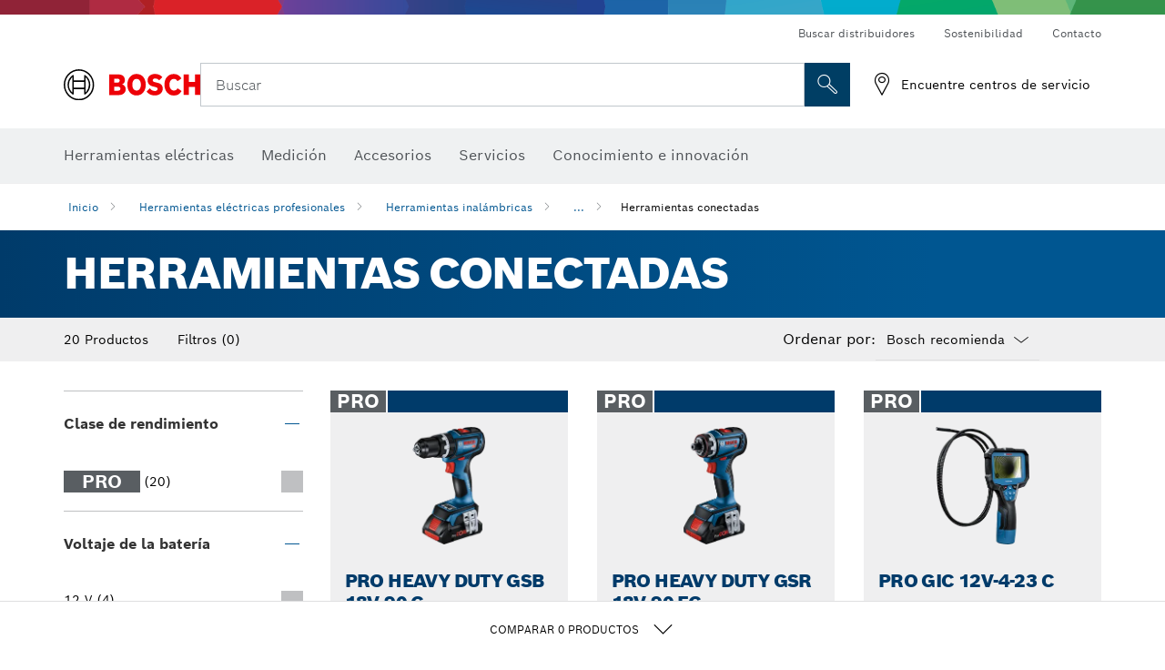

--- FILE ---
content_type: text/html;charset=UTF-8
request_url: https://www.bosch-professional.com/co/es/herramientas-conectadas-241456-ocs-c/
body_size: 35417
content:
<!DOCTYPE html>
<html xmlns="http://www.w3.org/1999/xhtml" lang="es" class="no-js">

    
    

    
        
    <head>
        <meta charset="utf-8">
        <meta name="viewport" content="width=device-width, initial-scale=1.0, maximum-scale=2">
        <meta name="author" content="">
        <meta name="robots" content="index,follow" />

        <meta property="og:url" content="https://www.bosch-professional.com/co/es/herramientas-conectadas-241456-ocs-c/" />
        <meta property="og:title" content="Herramientas conectadas Herramientas inalámbricas" />
        <meta property="og:description" content="Herramientas conectadas" />
        <meta property="og:image" content="https://www.bosch-professional.com/binary/ocsmedia/optimized/full/o346905v54_GRL_650_CHVG_laserline_perpendicular_dyn.png"/>
        <link rel="icon" href="/favicon.ico">
        <title>Herramientas conectadas Herramientas inalámbricas</title>
        <meta name="description" content="Herramientas conectadas">

        
  <meta name="ps-key" content="1611-58c049a785a67d769fdfcbf6">
  <meta name="ps-country" content="CO">
  <meta name="ps-language" content="es">


        
        
<link rel="preconnect" href="//tags.tiqcdn.com">
<link rel="dns-prefetch" href="//tags.tiqcdn.com">


        
            <link rel="alternate" hreflang="ar-KW" href="https://www.bosch-professional.com/kw/ar/connected-tools-241456-ocs-c/">
        
            <link rel="alternate" hreflang="ar-TG" href="https://www.bosch-professional.com/africa/ar/connected-tools-241456-ocs-c/">
        
            <link rel="alternate" hreflang="fr-ZM" href="https://www.bosch-professional.com/africa/fr/outils-connectes-241456-ocs-c/">
        
            <link rel="alternate" hreflang="ar-TD" href="https://www.bosch-professional.com/africa/ar/connected-tools-241456-ocs-c/">
        
            <link rel="alternate" hreflang="es-BO" href="https://www.bosch-professional.com/bo/es/herramientas-conectadas-241456-ocs-c/">
        
            <link rel="alternate" hreflang="en-AF" href="https://www.bosch-professional.com/middle-east/en/connected-tools-241456-ocs-c/">
        
            <link rel="alternate" hreflang="en-AE" href="https://www.bosch-professional.com/ae/en/connected-tools-241456-ocs-c/">
        
            <link rel="alternate" hreflang="ar-CI" href="https://www.bosch-professional.com/africa/ar/connected-tools-241456-ocs-c/">
        
            <link rel="alternate" hreflang="ar-SY" href="https://www.bosch-professional.com/middle-east/ar/connected-tools-241456-ocs-c/">
        
            <link rel="alternate" hreflang="en-ZA" href="https://www.bosch-professional.com/za/en/connected-tools-241456-ocs-c/">
        
            <link rel="alternate" hreflang="en-IQ" href="https://www.bosch-professional.com/iq/en/connected-tools-241456-ocs-c/">
        
            <link rel="alternate" hreflang="ar-CM" href="https://www.bosch-professional.com/africa/ar/connected-tools-241456-ocs-c/">
        
            <link rel="alternate" hreflang="fr-ZW" href="https://www.bosch-professional.com/africa/fr/outils-connectes-241456-ocs-c/">
        
            <link rel="alternate" hreflang="en-AO" href="https://www.bosch-professional.com/ao/en/connected-tools-241456-ocs-c/">
        
            <link rel="alternate" hreflang="en-ZM" href="https://www.bosch-professional.com/africa/en/connected-tools-241456-ocs-c/">
        
            <link rel="alternate" hreflang="ar-LB" href="https://www.bosch-professional.com/lb/ar/connected-tools-241456-ocs-c/">
        
            <link rel="alternate" hreflang="he-IL" href="https://www.bosch-professional.com/il/he/connected-tools-241456-ocs-c/">
        
            <link rel="alternate" hreflang="ar-TN" href="https://www.bosch-professional.com/tn/ar/connected-tools-241456-ocs-c/">
        
            <link rel="alternate" hreflang="fr-SC" href="https://www.bosch-professional.com/africa/fr/outils-connectes-241456-ocs-c/">
        
            <link rel="alternate" hreflang="en-ZW" href="https://www.bosch-professional.com/africa/en/connected-tools-241456-ocs-c/">
        
            <link rel="alternate" hreflang="hu-HU" href="https://www.bosch-professional.com/hu/hu/csatlakoztatott-szerszamok-241456-ocs-c/">
        
            <link rel="alternate" hreflang="ar-LY" href="https://www.bosch-professional.com/africa/ar/connected-tools-241456-ocs-c/">
        
            <link rel="alternate" hreflang="fr-SD" href="https://www.bosch-professional.com/africa/fr/outils-connectes-241456-ocs-c/">
        
            <link rel="alternate" hreflang="ar-UG" href="https://www.bosch-professional.com/africa/ar/connected-tools-241456-ocs-c/">
        
            <link rel="alternate" hreflang="es-SV" href="https://www.bosch-professional.com/central-america/es/herramientas-conectadas-241456-ocs-c/">
        
            <link rel="alternate" hreflang="fr-BW" href="https://www.bosch-professional.com/africa/fr/outils-connectes-241456-ocs-c/">
        
            <link rel="alternate" hreflang="en-JO" href="https://www.bosch-professional.com/jo/en/connected-tools-241456-ocs-c/">
        
            <link rel="alternate" hreflang="en-BF" href="https://www.bosch-professional.com/africa/en/connected-tools-241456-ocs-c/">
        
            <link rel="alternate" hreflang="ar-LR" href="https://www.bosch-professional.com/africa/ar/connected-tools-241456-ocs-c/">
        
            <link rel="alternate" hreflang="es-CR" href="https://www.bosch-professional.com/central-america/es/herramientas-conectadas-241456-ocs-c/">
        
            <link rel="alternate" hreflang="fr-SL" href="https://www.bosch-professional.com/africa/fr/outils-connectes-241456-ocs-c/">
        
            <link rel="alternate" hreflang="es-CL" href="https://www.bosch-professional.com/cl/es/herramientas-conectadas-241456-ocs-c/">
        
            <link rel="alternate" hreflang="fr-SO" href="https://www.bosch-professional.com/africa/fr/outils-connectes-241456-ocs-c/">
        
            <link rel="alternate" hreflang="fr-SN" href="https://www.bosch-professional.com/africa/fr/outils-connectes-241456-ocs-c/">
        
            <link rel="alternate" hreflang="en-BJ" href="https://www.bosch-professional.com/africa/en/connected-tools-241456-ocs-c/">
        
            <link rel="alternate" hreflang="es-CO" href="https://www.bosch-professional.com/co/es/herramientas-conectadas-241456-ocs-c/">
        
            <link rel="alternate" hreflang="ar-ML" href="https://www.bosch-professional.com/africa/ar/connected-tools-241456-ocs-c/">
        
            <link rel="alternate" hreflang="pl-PL" href="https://www.bosch-professional.com/pl/pl/zintegrowane-narzedzia-241456-ocs-c/">
        
            <link rel="alternate" hreflang="en-BN" href="https://www.bosch-professional.com/middle-east/en/connected-tools-241456-ocs-c/">
        
            <link rel="alternate" hreflang="en-SA" href="https://www.bosch-professional.com/sa/en/connected-tools-241456-ocs-c/">
        
            <link rel="alternate" hreflang="fr-BF" href="https://www.bosch-professional.com/africa/fr/outils-connectes-241456-ocs-c/">
        
            <link rel="alternate" hreflang="en-SD" href="https://www.bosch-professional.com/africa/en/connected-tools-241456-ocs-c/">
        
            <link rel="alternate" hreflang="ar-EH" href="https://www.bosch-professional.com/africa/ar/connected-tools-241456-ocs-c/">
        
            <link rel="alternate" hreflang="ar-EG" href="https://www.bosch-professional.com/eg/ar/connected-tools-241456-ocs-c/">
        
            <link rel="alternate" hreflang="en-SC" href="https://www.bosch-professional.com/africa/en/connected-tools-241456-ocs-c/">
        
            <link rel="alternate" hreflang="fr-BJ" href="https://www.bosch-professional.com/africa/fr/outils-connectes-241456-ocs-c/">
        
            <link rel="alternate" hreflang="en-BW" href="https://www.bosch-professional.com/africa/en/connected-tools-241456-ocs-c/">
        
            <link rel="alternate" hreflang="en-SG" href="https://www.bosch-pt.com.sg/sg/en/connected-tools-241456-ocs-c/">
        
            <link rel="alternate" hreflang="ar-MA" href="https://www.bosch-professional.com/ma/ar/connected-tools-241456-ocs-c/">
        
            <link rel="alternate" hreflang="en-SL" href="https://www.bosch-professional.com/africa/en/connected-tools-241456-ocs-c/">
        
            <link rel="alternate" hreflang="ar-MG" href="https://www.bosch-professional.com/africa/ar/connected-tools-241456-ocs-c/">
        
            <link rel="alternate" hreflang="en-SN" href="https://www.bosch-professional.com/africa/en/connected-tools-241456-ocs-c/">
        
            <link rel="alternate" hreflang="en-KE" href="https://www.bosch-professional.com/ke/en/connected-tools-241456-ocs-c/">
        
            <link rel="alternate" hreflang="fr-GW" href="https://www.bosch-professional.com/africa/fr/outils-connectes-241456-ocs-c/">
        
            <link rel="alternate" hreflang="ar-ET" href="https://www.bosch-professional.com/africa/ar/connected-tools-241456-ocs-c/">
        
            <link rel="alternate" hreflang="es-HN" href="https://www.bosch-professional.com/central-america/es/herramientas-conectadas-241456-ocs-c/">
        
            <link rel="alternate" hreflang="ar-ER" href="https://www.bosch-professional.com/africa/ar/connected-tools-241456-ocs-c/">
        
            <link rel="alternate" hreflang="en-OM" href="https://www.bosch-professional.com/om/en/connected-tools-241456-ocs-c/">
        
            <link rel="alternate" hreflang="hr-HR" href="https://www.bosch-professional.com/hr/hr/povezani-alati-241456-ocs-c/">
        
            <link rel="alternate" hreflang="en-GE" href="https://www.bosch-professional.com/ge/en/connected-tools-241456-ocs-c/">
        
            <link rel="alternate" hreflang="en-GH" href="https://www.bosch-professional.com/gh/en/connected-tools-241456-ocs-c/">
        
            <link rel="alternate" hreflang="ar-NA" href="https://www.bosch-professional.com/africa/ar/connected-tools-241456-ocs-c/">
        
            <link rel="alternate" hreflang="ru-KZ" href="https://www.bosch-professional.com/kz/ru/instrumenty-s-funkciey-connectivity-241456-ocs-c/">
        
            <link rel="alternate" hreflang="pt-MZ" href="https://www.bosch-professional.com/mz/pt/ferramentas-de-conectividade-241456-ocs-c/">
        
            <link rel="alternate" hreflang="en-GN" href="https://www.bosch-professional.com/africa/en/connected-tools-241456-ocs-c/">
        
            <link rel="alternate" hreflang="ar-MR" href="https://www.bosch-professional.com/africa/ar/connected-tools-241456-ocs-c/">
        
            <link rel="alternate" hreflang="en-GM" href="https://www.bosch-professional.com/africa/en/connected-tools-241456-ocs-c/">
        
            <link rel="alternate" hreflang="es-PY" href="https://www.bosch-professional.com/py/es/herramientas-conectadas-241456-ocs-c/">
        
            <link rel="alternate" hreflang="ar-MW" href="https://www.bosch-professional.com/africa/ar/connected-tools-241456-ocs-c/">
        
            <link rel="alternate" hreflang="en-GW" href="https://www.bosch-professional.com/africa/en/connected-tools-241456-ocs-c/">
        
            <link rel="alternate" hreflang="fr-GM" href="https://www.bosch-professional.com/africa/fr/outils-connectes-241456-ocs-c/">
        
            <link rel="alternate" hreflang="ar-NE" href="https://www.bosch-professional.com/africa/ar/connected-tools-241456-ocs-c/">
        
            <link rel="alternate" hreflang="bg-BG" href="https://www.bosch-professional.com/bg/bg/connected-tools-241456-ocs-c/">
        
            <link rel="alternate" hreflang="fr-GN" href="https://www.bosch-professional.com/africa/fr/outils-connectes-241456-ocs-c/">
        
            <link rel="alternate" hreflang="cs-CZ" href="https://www.bosch-professional.com/cz/cs/pripojene-naradi-241456-ocs-c/">
        
            <link rel="alternate" hreflang="en-PH" href="https://www.bosch-pt.com.ph/ph/en/connected-tools-241456-ocs-c/">
        
            <link rel="alternate" hreflang="ru-BY" href="https://www.bosch-professional.com/by/ru/instrumenty-s-funkciey-connectivity-241456-ocs-c/">
        
            <link rel="alternate" hreflang="en-PK" href="https://www.bosch-professional.com/pk/en/connected-tools-241456-ocs-c/">
        
            <link rel="alternate" hreflang="zh-TW" href="https://www.bosch-pt.com.tw/tw/zh/connected-tools-241456-ocs-c/">
        
            <link rel="alternate" hreflang="sk-SK" href="https://www.bosch-professional.com/sk/sk/prepojene-naradie-241456-ocs-c/">
        
            <link rel="alternate" hreflang="ru-RU" href="https://www.bosch-professional.com/ru/ru/instrumenty-s-funkciey-connectivity-241456-ocs-c/">
        
            <link rel="alternate" hreflang="ar-OM" href="https://www.bosch-professional.com/om/ar/connected-tools-241456-ocs-c/">
        
            <link rel="alternate" hreflang="en-YE" href="https://www.bosch-professional.com/middle-east/en/connected-tools-241456-ocs-c/">
        
            <link rel="alternate" hreflang="es-AR" href="https://www.bosch-professional.com/ar/es/herramientas-conectadas-241456-ocs-c/">
        
            <link rel="alternate" hreflang="en-QA" href="https://www.bosch-professional.com/qa/en/connected-tools-241456-ocs-c/">
        
            <link rel="alternate" hreflang="ar-GA" href="https://www.bosch-professional.com/africa/ar/connected-tools-241456-ocs-c/">
        
            <link rel="alternate" hreflang="uk-UA" href="https://www.bosch-professional.com/ua/uk/instrumenty-z-funkciєyu-pidklyuchennya-241456-ocs-c/">
        
            <link rel="alternate" hreflang="fr-ET" href="https://www.bosch-professional.com/africa/fr/outils-connectes-241456-ocs-c/">
        
            <link rel="alternate" hreflang="en-ML" href="https://www.bosch-professional.com/africa/en/connected-tools-241456-ocs-c/">
        
            <link rel="alternate" hreflang="fr-NA" href="https://www.bosch-professional.com/africa/fr/outils-connectes-241456-ocs-c/">
        
            <link rel="alternate" hreflang="en-EH" href="https://www.bosch-professional.com/africa/en/connected-tools-241456-ocs-c/">
        
            <link rel="alternate" hreflang="en-EG" href="https://www.bosch-professional.com/eg/en/connected-tools-241456-ocs-c/">
        
            <link rel="alternate" hreflang="ar-GW" href="https://www.bosch-professional.com/africa/ar/connected-tools-241456-ocs-c/">
        
            <link rel="alternate" hreflang="en-MR" href="https://www.bosch-professional.com/africa/en/connected-tools-241456-ocs-c/">
        
            <link rel="alternate" hreflang="ar-GN" href="https://www.bosch-professional.com/africa/ar/connected-tools-241456-ocs-c/">
        
            <link rel="alternate" hreflang="fr-NE" href="https://www.bosch-professional.com/africa/fr/outils-connectes-241456-ocs-c/">
        
            <link rel="alternate" hreflang="ar-GM" href="https://www.bosch-professional.com/africa/ar/connected-tools-241456-ocs-c/">
        
            <link rel="alternate" hreflang="zh-CN" href="https://www.bosch-pt.com.cn/cn/zh/connected-tools-241456-ocs-c/">
        
            <link rel="alternate" hreflang="en-MW" href="https://www.bosch-professional.com/africa/en/connected-tools-241456-ocs-c/">
        
            <link rel="alternate" hreflang="en-MZ" href="https://www.bosch-professional.com/mz/en/connected-tools-241456-ocs-c/">
        
            <link rel="alternate" hreflang="en-ER" href="https://www.bosch-professional.com/africa/en/connected-tools-241456-ocs-c/">
        
            <link rel="alternate" hreflang="en-MY" href="https://www.bosch-pt.com.my/my/en/connected-tools-241456-ocs-c/">
        
            <link rel="alternate" hreflang="fr-ML" href="https://www.bosch-professional.com/africa/fr/outils-connectes-241456-ocs-c/">
        
            <link rel="alternate" hreflang="en-ET" href="https://www.bosch-professional.com/africa/en/connected-tools-241456-ocs-c/">
        
            <link rel="alternate" hreflang="fr-EH" href="https://www.bosch-professional.com/africa/fr/outils-connectes-241456-ocs-c/">
        
            <link rel="alternate" hreflang="en-NA" href="https://www.bosch-professional.com/africa/en/connected-tools-241456-ocs-c/">
        
            <link rel="alternate" hreflang="fr-MR" href="https://www.bosch-professional.com/africa/fr/outils-connectes-241456-ocs-c/">
        
            <link rel="alternate" hreflang="fr-MW" href="https://www.bosch-professional.com/africa/fr/outils-connectes-241456-ocs-c/">
        
            <link rel="alternate" hreflang="en-NE" href="https://www.bosch-professional.com/africa/en/connected-tools-241456-ocs-c/">
        
            <link rel="alternate" hreflang="en-NG" href="https://www.bosch-professional.com/ng/en/connected-tools-241456-ocs-c/">
        
            <link rel="alternate" hreflang="fr-ER" href="https://www.bosch-professional.com/africa/fr/outils-connectes-241456-ocs-c/">
        
            <link rel="alternate" hreflang="ar-YE" href="https://www.bosch-professional.com/middle-east/ar/connected-tools-241456-ocs-c/">
        
            <link rel="alternate" hreflang="ar-QA" href="https://www.bosch-professional.com/qa/ar/connected-tools-241456-ocs-c/">
        
            <link rel="alternate" hreflang="es-GT" href="https://www.bosch-professional.com/central-america/es/herramientas-conectadas-241456-ocs-c/">
        
            <link rel="alternate" hreflang="fr-GA" href="https://www.bosch-professional.com/africa/fr/outils-connectes-241456-ocs-c/">
        
            <link rel="alternate" hreflang="es-PE" href="https://www.bosch-professional.com/pe/es/herramientas-conectadas-241456-ocs-c/">
        
            <link rel="alternate" hreflang="fa-IR" href="https://www.bosch-professional.com/ir/fa/connected-tools-241456-ocs-c/">
        
            <link rel="alternate" hreflang="ro-RO" href="https://www.bosch-professional.com/ro/ro/scule-conectate-241456-ocs-c/">
        
            <link rel="alternate" hreflang="es-PA" href="https://www.bosch-professional.com/pa/es/herramientas-conectadas-241456-ocs-c/">
        
            <link rel="alternate" hreflang="tr-TR" href="https://www.bosch-professional.com/tr/tr/bagli-el-aletleri-241456-ocs-c/">
        
            <link rel="alternate" hreflang="vi-VN" href="https://vn.bosch-pt.com/vn/vi/connected-tools-241456-ocs-c/">
        
            <link rel="alternate" hreflang="en-GA" href="https://www.bosch-professional.com/africa/en/connected-tools-241456-ocs-c/">
        
            <link rel="alternate" hreflang="fr-TD" href="https://www.bosch-professional.com/africa/fr/outils-connectes-241456-ocs-c/">
        
            <link rel="alternate" hreflang="en-SO" href="https://www.bosch-professional.com/africa/en/connected-tools-241456-ocs-c/">
        
            <link rel="alternate" hreflang="en-CD" href="https://www.bosch-professional.com/africa/en/connected-tools-241456-ocs-c/">
        
            <link rel="alternate" hreflang="ar-ZM" href="https://www.bosch-professional.com/africa/ar/connected-tools-241456-ocs-c/">
        
            <link rel="alternate" hreflang="fr-TG" href="https://www.bosch-professional.com/africa/fr/outils-connectes-241456-ocs-c/">
        
            <link rel="alternate" hreflang="en-CF" href="https://www.bosch-professional.com/africa/en/connected-tools-241456-ocs-c/">
        
            <link rel="alternate" hreflang="pt-AO" href="https://www.bosch-professional.com/ao/pt/ferramentas-de-conectividade-241456-ocs-c/">
        
            <link rel="alternate" hreflang="fr-TN" href="https://www.bosch-professional.com/tn/fr/outils-connectes-241456-ocs-c/">
        
            <link rel="alternate" hreflang="ar-AF" href="https://www.bosch-professional.com/middle-east/ar/connected-tools-241456-ocs-c/">
        
            <link rel="alternate" hreflang="ar-AE" href="https://www.bosch-professional.com/ae/ar/connected-tools-241456-ocs-c/">
        
            <link rel="alternate" hreflang="en-SY" href="https://www.bosch-professional.com/middle-east/en/connected-tools-241456-ocs-c/">
        
            <link rel="alternate" hreflang="en-CI" href="https://www.bosch-professional.com/africa/en/connected-tools-241456-ocs-c/">
        
            <link rel="alternate" hreflang="sl-SI" href="https://www.bosch-professional.com/si/sl/povezljiva-orodja-241456-ocs-c/">
        
            <link rel="alternate" hreflang="es-DO" href="https://www.bosch-professional.com/central-america/es/herramientas-conectadas-241456-ocs-c/">
        
            <link rel="alternate" hreflang="ar-IQ" href="https://www.bosch-professional.com/iq/ar/connected-tools-241456-ocs-c/">
        
            <link rel="alternate" hreflang="en-CM" href="https://www.bosch-professional.com/africa/en/connected-tools-241456-ocs-c/">
        
            <link rel="alternate" hreflang="en-KW" href="https://www.bosch-professional.com/kw/en/connected-tools-241456-ocs-c/">
        
            <link rel="alternate" hreflang="ar-ZW" href="https://www.bosch-professional.com/africa/ar/connected-tools-241456-ocs-c/">
        
            <link rel="alternate" hreflang="fr-CD" href="https://www.bosch-professional.com/africa/fr/outils-connectes-241456-ocs-c/">
        
            <link rel="alternate" hreflang="fr-CF" href="https://www.bosch-professional.com/africa/fr/outils-connectes-241456-ocs-c/">
        
            <link rel="alternate" hreflang="en-TD" href="https://www.bosch-professional.com/africa/en/connected-tools-241456-ocs-c/">
        
            <link rel="alternate" hreflang="fr-CI" href="https://www.bosch-professional.com/africa/fr/outils-connectes-241456-ocs-c/">
        
            <link rel="alternate" hreflang="en-TG" href="https://www.bosch-professional.com/africa/en/connected-tools-241456-ocs-c/">
        
            <link rel="alternate" hreflang="es-EC" href="https://www.bosch-professional.com/ec/es/herramientas-conectadas-241456-ocs-c/">
        
            <link rel="alternate" hreflang="fr-CM" href="https://www.bosch-professional.com/africa/fr/outils-connectes-241456-ocs-c/">
        
            <link rel="alternate" hreflang="en-LB" href="https://www.bosch-professional.com/lb/en/connected-tools-241456-ocs-c/">
        
            <link rel="alternate" hreflang="en-TN" href="https://www.bosch-professional.com/tn/en/connected-tools-241456-ocs-c/">
        
            <link rel="alternate" hreflang="ar-SA" href="https://www.bosch-professional.com/sa/ar/connected-tools-241456-ocs-c/">
        
            <link rel="alternate" hreflang="fr-UG" href="https://www.bosch-professional.com/africa/fr/outils-connectes-241456-ocs-c/">
        
            <link rel="alternate" hreflang="ar-BN" href="https://www.bosch-professional.com/middle-east/ar/connected-tools-241456-ocs-c/">
        
            <link rel="alternate" hreflang="fr-MA" href="https://www.bosch-professional.com/ma/fr/outils-connectes-241456-ocs-c/">
        
            <link rel="alternate" hreflang="zh-HK" href="https://www.bosch-pt.com.hk/hk/zh/connected-tools-241456-ocs-c/">
        
            <link rel="alternate" hreflang="sr-RS" href="https://www.bosch-professional.com/rs/sr/povezani-alati-241456-ocs-c/">
        
            <link rel="alternate" hreflang="pt-BR" href="https://www.bosch-professional.com/br/pt/ferramentas-com-conectividade-241456-ocs-c/">
        
            <link rel="alternate" hreflang="ar-SD" href="https://www.bosch-professional.com/africa/ar/connected-tools-241456-ocs-c/">
        
            <link rel="alternate" hreflang="es-UY" href="https://www.bosch-professional.com/uy/es/herramientas-conectadas-241456-ocs-c/">
        
            <link rel="alternate" hreflang="ar-SC" href="https://www.bosch-professional.com/africa/ar/connected-tools-241456-ocs-c/">
        
            <link rel="alternate" hreflang="es-VE" href="https://www.bosch-professional.com/ve/es/herramientas-conectadas-241456-ocs-c/">
        
            <link rel="alternate" hreflang="ar-JO" href="https://www.bosch-professional.com/jo/ar/connected-tools-241456-ocs-c/">
        
            <link rel="alternate" hreflang="fr-MG" href="https://www.bosch-professional.com/africa/fr/outils-connectes-241456-ocs-c/">
        
            <link rel="alternate" hreflang="en-TZ" href="https://www.bosch-professional.com/tz/en/connected-tools-241456-ocs-c/">
        
            <link rel="alternate" hreflang="en-LR" href="https://www.bosch-professional.com/africa/en/connected-tools-241456-ocs-c/">
        
            <link rel="alternate" hreflang="ar-BF" href="https://www.bosch-professional.com/africa/ar/connected-tools-241456-ocs-c/">
        
            <link rel="alternate" hreflang="es-MX" href="https://www.bosch-professional.com/mx/es/herramientas-conectadas-241456-ocs-c/">
        
            <link rel="alternate" hreflang="ar-BJ" href="https://www.bosch-professional.com/africa/ar/connected-tools-241456-ocs-c/">
        
            <link rel="alternate" hreflang="en-LY" href="https://www.bosch-professional.com/africa/en/connected-tools-241456-ocs-c/">
        
            <link rel="alternate" hreflang="ar-SO" href="https://www.bosch-professional.com/africa/ar/connected-tools-241456-ocs-c/">
        
            <link rel="alternate" hreflang="ar-CF" href="https://www.bosch-professional.com/africa/ar/connected-tools-241456-ocs-c/">
        
            <link rel="alternate" hreflang="fr-LR" href="https://www.bosch-professional.com/africa/fr/outils-connectes-241456-ocs-c/">
        
            <link rel="alternate" hreflang="ar-CD" href="https://www.bosch-professional.com/africa/ar/connected-tools-241456-ocs-c/">
        
            <link rel="alternate" hreflang="en-UG" href="https://www.bosch-professional.com/africa/en/connected-tools-241456-ocs-c/">
        
            <link rel="alternate" hreflang="id-ID" href="https://www.bosch-pt.co.id/id/id/connected-tools-241456-ocs-c/">
        
            <link rel="alternate" hreflang="en-MA" href="https://www.bosch-professional.com/ma/en/connected-tools-241456-ocs-c/">
        
            <link rel="alternate" hreflang="ar-BW" href="https://www.bosch-professional.com/africa/ar/connected-tools-241456-ocs-c/">
        
            <link rel="alternate" hreflang="ar-SN" href="https://www.bosch-professional.com/africa/ar/connected-tools-241456-ocs-c/">
        
            <link rel="alternate" hreflang="es-NI" href="https://www.bosch-professional.com/central-america/es/herramientas-conectadas-241456-ocs-c/">
        
            <link rel="alternate" hreflang="ar-SL" href="https://www.bosch-professional.com/africa/ar/connected-tools-241456-ocs-c/">
        
            <link rel="alternate" hreflang="th-TH" href="https://th.bosch-pt.com/th/th/connected-tools-241456-ocs-c/">
        
            <link rel="alternate" hreflang="fr-LY" href="https://www.bosch-professional.com/africa/fr/outils-connectes-241456-ocs-c/">
        
            <link rel="alternate" hreflang="en-MG" href="https://www.bosch-professional.com/africa/en/connected-tools-241456-ocs-c/">
        
         
        


        <script  type="application/ld+json">{
  "@type" : "ItemList",
  "numberOfItems" : 20,
  "itemListElement" : [ {
    "@type" : "ListItem",
    "position" : 1,
    "item" : {
      "@type" : "Product",
      "name" : "PRO HEAVY DUTY GSB 18V-90 C",
      "url" : "https://www.bosch-professional.com/co/es/products/gsb-18v-90-c-06019K61E0",
      "sku" : "06019K61E0",
      "category" : "Taladros percutores atornilladores inalámbricos",
      "image" : "https://www.bosch-professional.com/binary/ocsmedia/optimized/full/o374820v54_GSB_18V-90_C_4Ah_ProCORE_dyn.png",
      "brand" : {
        "@type" : "Brand",
        "name" : "Bosch Professional"
      },
      "offers" : {
        "@type" : "Offer",
        "itemCondition" : "https://schema.org/NewCondition",
        "price" : 0,
        "priceCurrency" : null,
        "availability" : ""
      },
      "@id" : "https://www.bosch-professional.com/co/es/products/gsb-18v-90-c-06019K61E0"
    }
  }, {
    "@type" : "ListItem",
    "position" : 2,
    "item" : {
      "@type" : "Product",
      "name" : "PRO HEAVY DUTY GSR 18V-90 FC",
      "url" : "https://www.bosch-professional.com/co/es/products/gsr-18v-90-fc-06019K62E0",
      "sku" : "06019K62E0",
      "category" : "Taladro inalámbrico",
      "image" : "https://www.bosch-professional.com/binary/ocsmedia/optimized/full/o381278v54_o381278v12o381278v12GSR_18V-90_FC_4Ah_dyn.png",
      "brand" : {
        "@type" : "Brand",
        "name" : "Bosch Professional"
      },
      "offers" : {
        "@type" : "Offer",
        "itemCondition" : "https://schema.org/NewCondition",
        "price" : 0,
        "priceCurrency" : null,
        "availability" : ""
      },
      "@id" : "https://www.bosch-professional.com/co/es/products/gsr-18v-90-fc-06019K62E0"
    }
  }, {
    "@type" : "ListItem",
    "position" : 3,
    "item" : {
      "@type" : "Product",
      "name" : "PRO GIC 12V-4-23 C",
      "url" : "https://www.bosch-professional.com/co/es/products/gic-12v-4-23-c-0601241500",
      "sku" : "0601241500",
      "category" : "Cámaras de inspección",
      "image" : "https://www.bosch-professional.com/binary/ocsmedia/optimized/full/o405857v54_GIC_12V-4-23_C_battery_adapter_on_dyn.png",
      "brand" : {
        "@type" : "Brand",
        "name" : "Bosch Professional"
      },
      "offers" : {
        "@type" : "Offer",
        "itemCondition" : "https://schema.org/NewCondition",
        "price" : 0,
        "priceCurrency" : null,
        "availability" : ""
      },
      "@id" : "https://www.bosch-professional.com/co/es/products/gic-12v-4-23-c-0601241500"
    }
  }, {
    "@type" : "ListItem",
    "position" : 4,
    "item" : {
      "@type" : "Product",
      "name" : "PRO GLL 18V-120-33 CG",
      "url" : "https://www.bosch-professional.com/co/es/products/gll-18v-120-33-cg-06010651G0",
      "sku" : "06010651G0",
      "category" : "Niveles láser de línea",
      "image" : "https://www.bosch-professional.com/binary/ocsmedia/optimized/full/o452665v54_o452665v12GLL_18V-120-33_CG_4Ah_ProCORE_ON_Dyn.png",
      "brand" : {
        "@type" : "Brand",
        "name" : "Bosch Professional"
      },
      "offers" : {
        "@type" : "Offer",
        "itemCondition" : "https://schema.org/NewCondition",
        "price" : 0,
        "priceCurrency" : null,
        "availability" : ""
      },
      "@id" : "https://www.bosch-professional.com/co/es/products/gll-18v-120-33-cg-06010651G0"
    }
  }, {
    "@type" : "ListItem",
    "position" : 5,
    "item" : {
      "@type" : "Product",
      "name" : "PRO GLM 50-27 C",
      "url" : "https://www.bosch-professional.com/co/es/products/glm-50-27-c-0601072T00",
      "sku" : "0601072T00",
      "category" : "Medidores láser",
      "image" : "https://www.bosch-professional.com/binary/ocsmedia/optimized/full/o334377v54_334377-glm_50-27_c_front_on_laser_dyn-NEW.png",
      "brand" : {
        "@type" : "Brand",
        "name" : "Bosch Professional"
      },
      "offers" : {
        "@type" : "Offer",
        "itemCondition" : "https://schema.org/NewCondition",
        "price" : 0,
        "priceCurrency" : null,
        "availability" : ""
      },
      "@id" : "https://www.bosch-professional.com/co/es/products/glm-50-27-c-0601072T00"
    }
  }, {
    "@type" : "ListItem",
    "position" : 6,
    "item" : {
      "@type" : "Product",
      "name" : "PRO GLM 50-27 CG",
      "url" : "https://www.bosch-professional.com/co/es/products/glm-50-27-cg-0601072U00",
      "sku" : "0601072U00",
      "category" : "Medidores láser",
      "image" : "https://www.bosch-professional.com/binary/ocsmedia/optimized/full/o347087v54_347087-produktbild_glm_50-27_cg_laser_on-NEW.png",
      "brand" : {
        "@type" : "Brand",
        "name" : "Bosch Professional"
      },
      "offers" : {
        "@type" : "Offer",
        "itemCondition" : "https://schema.org/NewCondition",
        "price" : 0,
        "priceCurrency" : null,
        "availability" : ""
      },
      "@id" : "https://www.bosch-professional.com/co/es/products/glm-50-27-cg-0601072U00"
    }
  }, {
    "@type" : "ListItem",
    "position" : 7,
    "item" : {
      "@type" : "Product",
      "name" : "PRO HEAVY DUTY GGS 18V-23 PLC",
      "url" : "https://www.bosch-professional.com/co/es/products/ggs-18v-23-plc-0601229200",
      "sku" : "0601229200",
      "category" : "Rectificadoras",
      "image" : "https://www.bosch-professional.com/binary/ocsmedia/optimized/full/o285962v54_lv-172132-12-lv-285962-12-GGS_18V-23_PLC_8Ah_ProCORE_dyn_Ghost_Image.png",
      "brand" : {
        "@type" : "Brand",
        "name" : "Bosch Professional"
      },
      "offers" : {
        "@type" : "Offer",
        "itemCondition" : "https://schema.org/NewCondition",
        "price" : 0,
        "priceCurrency" : null,
        "availability" : ""
      },
      "@id" : "https://www.bosch-professional.com/co/es/products/ggs-18v-23-plc-0601229200"
    }
  }, {
    "@type" : "ListItem",
    "position" : 8,
    "item" : {
      "@type" : "Product",
      "name" : "PRO HEAVY DUTY GSB 18V-150 C",
      "url" : "https://www.bosch-professional.com/co/es/products/gsb-18v-150-c-06019J51E0",
      "sku" : "06019J51E0",
      "category" : "Taladros percutores atornilladores inalámbricos",
      "image" : "https://www.bosch-professional.com/binary/ocsmedia/optimized/full/o348052v54_gsb_18v-150_c_8ah_procore_dyn_v1.png",
      "brand" : {
        "@type" : "Brand",
        "name" : "Bosch Professional"
      },
      "offers" : {
        "@type" : "Offer",
        "itemCondition" : "https://schema.org/NewCondition",
        "price" : 0,
        "priceCurrency" : null,
        "availability" : ""
      },
      "@id" : "https://www.bosch-professional.com/co/es/products/gsb-18v-150-c-06019J51E0"
    }
  }, {
    "@type" : "ListItem",
    "position" : 9,
    "item" : {
      "@type" : "Product",
      "name" : "PRO GLM 150-27 C",
      "url" : "https://www.bosch-professional.com/co/es/products/glm-150-27-c-0601072Z00",
      "sku" : "0601072Z00",
      "category" : "Medidores láser",
      "image" : "https://www.bosch-professional.com/binary/ocsmedia/optimized/full/o368302v54_368302-glm_150-27_c_laser_on_dyn-NEW.png",
      "brand" : {
        "@type" : "Brand",
        "name" : "Bosch Professional"
      },
      "offers" : {
        "@type" : "Offer",
        "itemCondition" : "https://schema.org/NewCondition",
        "price" : 0,
        "priceCurrency" : null,
        "availability" : ""
      },
      "@id" : "https://www.bosch-professional.com/co/es/products/glm-150-27-c-0601072Z00"
    }
  }, {
    "@type" : "ListItem",
    "position" : 10,
    "item" : {
      "@type" : "Product",
      "name" : "PRO HEAVY DUTY GBH 18V-36 C",
      "url" : "https://www.bosch-professional.com/co/es/products/gbh-18v-36-c-0611915081",
      "sku" : "0611915081",
      "category" : "Rotomartillos inalámbricos",
      "image" : "https://www.bosch-professional.com/binary/ocsmedia/optimized/full/o316305v54_GBH_18V-36_C_8Ah_ProCORE_dyn.png",
      "brand" : {
        "@type" : "Brand",
        "name" : "Bosch Professional"
      },
      "offers" : {
        "@type" : "Offer",
        "itemCondition" : "https://schema.org/NewCondition",
        "price" : 0,
        "priceCurrency" : null,
        "availability" : ""
      },
      "@id" : "https://www.bosch-professional.com/co/es/products/gbh-18v-36-c-0611915081"
    }
  }, {
    "@type" : "ListItem",
    "position" : 11,
    "item" : {
      "@type" : "Product",
      "name" : "PRO GRL 650 CHVG",
      "url" : "https://www.bosch-professional.com/co/es/products/grl-650-chvg-0601061V01",
      "sku" : "0601061V01",
      "category" : "Láseres giratorios",
      "image" : "https://www.bosch-professional.com/binary/ocsmedia/optimized/full/o346905v54_GRL_650_CHVG_laserline_perpendicular_dyn.png",
      "brand" : {
        "@type" : "Brand",
        "name" : "Bosch Professional"
      },
      "offers" : {
        "@type" : "Offer",
        "itemCondition" : "https://schema.org/NewCondition",
        "price" : 0,
        "priceCurrency" : null,
        "availability" : ""
      },
      "@id" : "https://www.bosch-professional.com/co/es/products/grl-650-chvg-0601061V01"
    }
  }, {
    "@type" : "ListItem",
    "position" : 12,
    "item" : {
      "@type" : "Product",
      "name" : "PRO GIC 12V-5-27 C",
      "url" : "https://www.bosch-professional.com/co/es/products/gic-12v-5-27-c-0601241400",
      "sku" : "0601241400",
      "category" : "Cámaras de inspección",
      "image" : "https://www.bosch-professional.com/binary/ocsmedia/optimized/full/o405868v54_GIC_12V-5-27_C_on_dyn.png",
      "brand" : {
        "@type" : "Brand",
        "name" : "Bosch Professional"
      },
      "offers" : {
        "@type" : "Offer",
        "itemCondition" : "https://schema.org/NewCondition",
        "price" : 0,
        "priceCurrency" : null,
        "availability" : ""
      },
      "@id" : "https://www.bosch-professional.com/co/es/products/gic-12v-5-27-c-0601241400"
    }
  }, {
    "@type" : "ListItem",
    "position" : 13,
    "item" : {
      "@type" : "Product",
      "name" : "PRO HEAVY DUTY GKS 18V-68 GC",
      "url" : "https://www.bosch-professional.com/co/es/products/gks-18v-68-gc-06016B51E0",
      "sku" : "06016B51E0",
      "category" : "Sierras circulares manuales",
      "image" : "https://www.bosch-professional.com/binary/ocsmedia/optimized/full/o298517v54_GKS_18V-68_GC_8Ah_ProCORE_dyn_V1.png",
      "brand" : {
        "@type" : "Brand",
        "name" : "Bosch Professional"
      },
      "offers" : {
        "@type" : "Offer",
        "itemCondition" : "https://schema.org/NewCondition",
        "price" : 0,
        "priceCurrency" : null,
        "availability" : ""
      },
      "@id" : "https://www.bosch-professional.com/co/es/products/gks-18v-68-gc-06016B51E0"
    }
  }, {
    "@type" : "ListItem",
    "position" : 14,
    "item" : {
      "@type" : "Product",
      "name" : "PRO GIS 1000 C",
      "url" : "https://www.bosch-professional.com/co/es/products/gis-1000-c-0601083300",
      "sku" : "0601083300",
      "category" : "Detectores de temperatura y cámaras térmicas",
      "image" : "https://www.bosch-professional.com/binary/ocsmedia/optimized/full/o345566v54_GIS_1000_C_second_generation_humgis002_dyn.png",
      "brand" : {
        "@type" : "Brand",
        "name" : "Bosch Professional"
      },
      "offers" : {
        "@type" : "Offer",
        "itemCondition" : "https://schema.org/NewCondition",
        "price" : 0,
        "priceCurrency" : null,
        "availability" : ""
      },
      "@id" : "https://www.bosch-professional.com/co/es/products/gis-1000-c-0601083300"
    }
  }, {
    "@type" : "ListItem",
    "position" : 15,
    "item" : {
      "@type" : "Product",
      "name" : "PRO GLM 120 C",
      "url" : "https://www.bosch-professional.com/co/es/products/glm-120-c-0601072FG0",
      "sku" : "0601072FG0",
      "category" : "Medidores láser",
      "image" : "https://www.bosch-professional.com/binary/ocsmedia/optimized/full/o274236v54_GLM_120_C_V2.png",
      "brand" : {
        "@type" : "Brand",
        "name" : "Bosch Professional"
      },
      "offers" : {
        "@type" : "Offer",
        "itemCondition" : "https://schema.org/NewCondition",
        "price" : 0,
        "priceCurrency" : null,
        "availability" : ""
      },
      "@id" : "https://www.bosch-professional.com/co/es/products/glm-120-c-0601072FG0"
    }
  }, {
    "@type" : "ListItem",
    "position" : 16,
    "item" : {
      "@type" : "Product",
      "name" : "PRO GLL 3-80 CG",
      "url" : "https://www.bosch-professional.com/co/es/products/gll-3-80-cg-0601063T02",
      "sku" : "0601063T02",
      "category" : "Niveles láser de línea",
      "image" : "https://www.bosch-professional.com/binary/ocsmedia/optimized/full/o256452v54_GLL_3-80_CG_dyn_ON.png",
      "brand" : {
        "@type" : "Brand",
        "name" : "Bosch Professional"
      },
      "offers" : {
        "@type" : "Offer",
        "itemCondition" : "https://schema.org/NewCondition",
        "price" : 0,
        "priceCurrency" : null,
        "availability" : ""
      },
      "@id" : "https://www.bosch-professional.com/co/es/products/gll-3-80-cg-0601063T02"
    }
  }, {
    "@type" : "ListItem",
    "position" : 17,
    "item" : {
      "@type" : "Product",
      "name" : "PRO HEAVY DUTY GWS 18V-10 PC",
      "url" : "https://www.bosch-professional.com/co/es/products/gws-18v-10-pc-06019G3E0A",
      "sku" : "06019G3E0A",
      "category" : "Amoladoras angulares pequeñas de 500 W a 1900 W",
      "image" : "https://www.bosch-professional.com/binary/ocsmedia/optimized/full/o295500v54_GWS_18V-10_PC_8Ah_ProCORE_dyn.png",
      "brand" : {
        "@type" : "Brand",
        "name" : "Bosch Professional"
      },
      "offers" : {
        "@type" : "Offer",
        "itemCondition" : "https://schema.org/NewCondition",
        "price" : 0,
        "priceCurrency" : null,
        "availability" : ""
      },
      "@id" : "https://www.bosch-professional.com/co/es/products/gws-18v-10-pc-06019G3E0A"
    }
  }, {
    "@type" : "ListItem",
    "position" : 18,
    "item" : {
      "@type" : "Product",
      "name" : "PRO HEAVY DUTY GWS 18V-15 C",
      "url" : "https://www.bosch-professional.com/co/es/products/gws-18v-15-c-06019H60E0",
      "sku" : "06019H60E0",
      "category" : "Amoladoras angulares pequeñas de 500 W a 1900 W",
      "image" : "https://www.bosch-professional.com/binary/ocsmedia/optimized/full/o292812v54_GWS_18V-15_C_dyn.png",
      "brand" : {
        "@type" : "Brand",
        "name" : "Bosch Professional"
      },
      "offers" : {
        "@type" : "Offer",
        "itemCondition" : "https://schema.org/NewCondition",
        "price" : 0,
        "priceCurrency" : null,
        "availability" : ""
      },
      "@id" : "https://www.bosch-professional.com/co/es/products/gws-18v-15-c-06019H60E0"
    }
  }, {
    "@type" : "ListItem",
    "position" : 19,
    "item" : {
      "@type" : "Product",
      "name" : "PRO GRL 350 HV",
      "url" : "https://www.bosch-professional.com/co/es/products/gcl-12v-50-22-cg-0601066S00",
      "sku" : "0601066S00",
      "category" : "Niveles láser",
      "image" : "https://www.bosch-professional.com/binary/ocsmedia/optimized/full/o464667v54_GCL_12V-50-22_CG_2Ah_RM20_ON_Dyn.png",
      "brand" : {
        "@type" : "Brand",
        "name" : "Bosch Professional"
      },
      "offers" : {
        "@type" : "Offer",
        "itemCondition" : "https://schema.org/NewCondition",
        "price" : 0,
        "priceCurrency" : null,
        "availability" : ""
      },
      "@id" : "https://www.bosch-professional.com/co/es/products/gcl-12v-50-22-cg-0601066S00"
    }
  }, {
    "@type" : "ListItem",
    "position" : 20,
    "item" : {
      "@type" : "Product",
      "name" : "PRO GLM 100-25 C",
      "url" : "https://www.bosch-professional.com/co/es/products/glm-100-25-c-0601072Y00",
      "sku" : "0601072Y00",
      "category" : "Medidores láser",
      "image" : "https://www.bosch-professional.com/binary/ocsmedia/optimized/full/o368283v54_368283-glm_100-25_c_laser_on_dyn-NEW.png",
      "brand" : {
        "@type" : "Brand",
        "name" : "Bosch Professional"
      },
      "offers" : {
        "@type" : "Offer",
        "itemCondition" : "https://schema.org/NewCondition",
        "price" : 0,
        "priceCurrency" : null,
        "availability" : ""
      },
      "@id" : "https://www.bosch-professional.com/co/es/products/glm-100-25-c-0601072Y00"
    }
  } ],
  "@context" : "https://schema.org",
  "@id" : "https://www.bosch-professional.com/co/es/herramientas-conectadas-241456-ocs-c/#itemlist"
}</script>

        <script type="application/ld+json"> {"@context": "http://schema.org", "@type": "BreadcrumbList", "itemListElement":[{"@type": "ListItem","position":1,"item":{"@id": "https://www.bosch-professional.com/co/es/herramientas-electricas-profesionales-131398-ocs-c/","name": "Herramientas el&eacute;ctricas profesionales"}},{"@type": "ListItem","position":2,"item":{"@id": "https://www.bosch-professional.com/co/es/herramientas-inalambricas-131400-ocs-c/","name": "Herramientas inal&aacute;mbricas"}},{"@type": "ListItem","position":3,"item":{"@id": "https://www.bosch-professional.com/co/es/herramientas-conectadas-241456-ocs-c/","name": "Herramientas conectadas"}}]}</script>
        
        <!--  Konfiguration GTM DL -->
        
  

        <!--End Konfiguration -->

        
<!-- central head resources -->
<link rel="preload" href="https://www.bosch-professional.com/res/fonts/boschsans/BoschSans-Regular.woff2" as="font" type="font/woff2" crossorigin="anonymous">
<link rel="preload" href="https://www.bosch-professional.com/res/fonts/boschsans/BoschSans-Bold.woff2" as="font" type="font/woff2" crossorigin="anonymous">
<link rel="preload" href="https://www.bosch-professional.com/res/fonts/boschsans/BoschSans-Black.woff2" as="font" type="font/woff2" crossorigin="anonymous">
<style>
@keyframes slide-up {
0% {
transform: translateY(110vh);
}
100% {
transform: translateY(0vh);
}
}
dock-privacy-settings {
position: fixed !important;
top: 0px;
left: 0px;
transform: translateY(110vh);
animation: slide-up 0s forwards;
animation-delay: 3s;
}
</style>
<link rel="stylesheet" type="text/css" href="https://www.bosch-professional.com/res/critical.css">
<link rel="preload" href="https://www.bosch-professional.com/res/main.css" as="style" onload="this.onload=null;this.rel='stylesheet'">
<noscript><link rel="stylesheet" href="https://www.bosch-professional.com/res/main.css"></noscript>
<script>
var CONF = {
ASSET_PATH: 'https://www.bosch-professional.com/res/',
ENV: 'production'
}
</script>


        <link rel="canonical" href="https://www.bosch-professional.com/co/es/herramientas-conectadas-241456-ocs-c/">
        
        
    </head>

    

    <body class=""
          data-track_pagename="ProductListingPagePT"
          data-country="co"
          data-language="es"
          data-locale="es_CO"
          data-region="rla"
    >

        
        
        
<script id="tealium_pdl" type="text/javascript">
function getCookie(cookieName) {
var cookieArr = document.cookie.split(";");
for(var i = 0; i < cookieArr.length; i++) {
var cookiePair = cookieArr[i].split("=");
if(cookieName == cookiePair[0].trim()) {
return decodeURIComponent(cookiePair[1]);
}
}
return null;
}
var utag_data = {
language : "es",
page_country : "CO",
page_name : "content : Page Name",
business_unit : "pt",
tealium_event: "PT_Generic_Pageload",
brand_name: "BOSCH",
page_type : "content",
page_id : "2194529",
page_breadcrumb : [ "Technical Pages", "Tracking", "Tealium" ],
page_subcategory1: "Technical Pages",
page_subcategory2: "Tracking",
page_subcategory3: "Tealium",
page_subcategory4: undefined,
page_subcategory5: undefined,
release_id : "13379",
division: "PT",
site_domain_type: "prod",
currency: "EUR",
logged_in_user : getCookie("id") != null ? "yes" : "no",
}
</script>


        
        
  <script>
    if (typeof utag_data === 'undefined') {
      utag_data = {};
    }
    utag_data.brand_name = "BOSCH";
    utag_data.business_unit = "gt";
    utag_data.division = "PT"
    
    utag_data.logged_in_user = "no";
    
    

    
    utag_data.language = "es";
    utag_data.page_country = "CO";
    
    utag_data.page_breadcrumb = ["Herramientas el\u00E9ctricas profesionales","Herramientas inal\u00E1mbricas","Herramientas conectadas"];
    
    
    utag_data.product_id = ["06019K61E0","06019K62E0","0601241500","06010651G0","0601072T00","0601072U00","0601229200","06019J51E0","0601072Z00","0611915081","0601061V01","0601241400","06016B51E0","0601083300","0601072FG0","0601063T02","06019G3E0A","06019H60E0","0601066S00","0601072Y00"];
    

    
    utag_data.page_subcategory1 = "Herramientas el\u00E9ctricas profesionales";
    utag_data.page_subcategory2 = "Herramientas inal\u00E1mbricas";
    utag_data.page_subcategory3 = "Herramientas conectadas";
    utag_data.page_subcategory4 = null;
    utag_data.page_subcategory5 = null;

    
    
    
    
     utag_data.page_subcategory4 = undefined; 
     utag_data.page_subcategory5 = undefined; 
    
    
    
    utag_data.product_name = ["PRO HEAVY DUTY GSB 18V-90 C","PRO HEAVY DUTY GSR 18V-90 FC","PRO GIC 12V-4-23 C","PRO GLL 18V-120-33 CG","PRO GLM 50-27 C","PRO GLM 50-27 CG","PRO HEAVY DUTY GGS 18V-23 PLC","PRO HEAVY DUTY GSB 18V-150 C","PRO GLM 150-27 C","PRO HEAVY DUTY GBH 18V-36 C","PRO GRL 650 CHVG","PRO GIC 12V-5-27 C","PRO HEAVY DUTY GKS 18V-68 GC","PRO GIS 1000 C","PRO GLM 120 C","PRO GLL 3-80 CG","PRO HEAVY DUTY GWS 18V-10 PC","PRO HEAVY DUTY GWS 18V-15 C","PRO GRL 350 HV","PRO GLM 100-25 C"];
    
    
    

    
    utag_data.product_brand = ["Professional","Professional","Professional","Professional","Professional","Professional","Professional","Professional","Professional","Professional","Professional","Professional","Professional","Professional","Professional","Professional","Professional","Professional","Professional","Professional"];
    

    

     utag_data.release_id = "3.17.9";
  </script>


        
        <script
        >
          utag_data.tealium_event = "PT_ProductList_Pageload";

          
          utag_data.filter_category = undefined;
          utag_data.filter_name =  undefined;
          utag_data.filter_value =  undefined;
          

          

          utag_data.page_id = 'pt-plp-' + 241456;

          utag_data.page_type = 'category';
          utag_data.product_category = ["Herramientas conectadas"];
          
          
          utag_data.page_name = 'category : ' + null;
          utag_data.product_category_id = ["241456"];
          
          utag_data.sort_by = "default";
        </script>

        
        
<script id="tealium_script">
window.addEventListener("load", function(a,b,c,d) {
a='//tags.tiqcdn.com/utag/robert-bosch/co-pt-professional-web/prod/utag.js';
b=document;c='script';d=b.createElement(c);d.src=a;d.type='text/java'+c;d.async=true;
a=b.getElementsByTagName(c)[0];
a.parentNode.insertBefore(d,a);
});
</script>


        
        

			<header id="header" class="o-header o-header--alt o-header--hoverNav">
			<div class="o-header-search-sticky">
				<div class="o-header-search-wrapper container">
					<nav class="o-header-search__top" aria-label="Meta">
<!-- meta navigation -->
	<ul class="m-metanavigation__items hidden-xs hidden-sm">
<li class="m-metanavigation__items__item">
	<a  class="trackingElement trackingTeaser m-metanavigation__items__item--link"
		data-track_domEvent="click" 
		data-track_modulePosition="1" 
		data-track_elementtype="Text"
		data-track_elementinfo="Buscar distribuidores"
		data-track_elementlinktype="external"
		data-track_dyn_teasertype="Navigation"
		data-track_dyn_teasercontent="Buscar distribuidores"
		href="https://www.bosch-professional.com/co/es/dl/localizador-de-distribuidores/dealersearch/" 
		title="Buscar distribuidores"
		target="_self"> 
		Buscar distribuidores
	</a>
</li>        
<li class="m-metanavigation__items__item">
	<a  class="trackingElement trackingTeaser m-metanavigation__items__item--link"
		data-track_domEvent="click" 
		data-track_modulePosition="1" 
		data-track_elementtype="Text"
		data-track_elementinfo="Sostenibilidad"
		data-track_elementlinktype="external"
		data-track_dyn_teasertype="Navigation"
		data-track_dyn_teasercontent="Sostenibilidad"
		href="https://www.bosch-pt.com/ww/gb/en/company/sustainability/" 
		title="Sostenibilidad"
		target="_self"> 
		Sostenibilidad
	</a>
</li>        
<li class="m-metanavigation__items__item">
	<a  class="trackingElement trackingTeaser m-metanavigation__items__item--link"
		data-track_domEvent="click" 
		data-track_modulePosition="1" 
		data-track_elementtype="Text"
		data-track_elementinfo="Contacto"
		data-track_elementlinktype="internal"
		data-track_dyn_teasertype="Navigation"
		data-track_dyn_teasercontent="Contacto"
		href="//www.bosch-professional.com/co/es/servicios/servicio-postventa/contacto/" 
		title="Contacto"
		target="_self"> 
		Contacto
	</a>
</li>        
	</ul>
		   		</nav>
					<nav class="o-header-search" aria-label="Búsqueda">
            			<div class="o-header-search__left">
		<div class="m-brandLogo">
			<a  href="//www.bosch-professional.com/co/es/" 
				title="Herramientas eléctricas de Bosch" 
			    class="trackingElement m-brandLogo__link"
			    data-track_domEvent="click" 
				data-track_modulePosition="1" 
				data-track_elementtype="Logo"
				data-track_elementinfo="Herramientas eléctricas de Bosch"
				data-track_elementlinktype="internal">
<picture >
<!-- WebP, Reihenfolge beachten: Desktop, Tablet, Mobile -->
<img class="m-brandLogo__image img-responsive"
width="165" height="50"
src="https://www.bosch-professional.com/media/professional/central_assets/bosch_logo/bosch.svg"
title=""
alt="Herramientas eléctricas de Bosch">
</picture>		
			</a>
		</div>
            			</div>
            			<div class="o-header-search__main">
								<!-- search navigation --> 
<div class="m-searchNavigation"
	data-placeholder=""
	data-placeholder-desktop="Buscar">
	<form id="header-search" 
		  class="m-searchNavigation__form" 
		  method="get" 
		  role="search" 
		  action="//www.bosch-professional.com/co/es/searchfrontend/"> 
			<div class="m-searchNavigation__label">
				<span class="m-searchNavigation__labelText">Buscar</span>
					<button type="button" 
							class="bba-btn bba-btn--primary m-searchNavigation__button m-searchNavigation__button--search"
							aria-label="Búsqueda in situ"
							tabindex="-1">
						<i class="icon-Bosch-Ic-search-black"></i>
					</button>
			</div>	
			<div class="m-searchNavigation__inputWrapper">
				<button type="submit" class="trackingElement trackingTeaser bba-btn bba-btn--primary m-searchNavigation__button m-searchNavigation__button--submit bba-btn bba-btn--primary"
						data-track_domEvent="click"
						data-track_modulePosition="2" 
						data-track_elementtype="Icon"
						data-track_elementinfo="SearchFormSubmit"
						data-track_elementlinktype="internal"
						data-track_dyn_teasertype="Search"
						data-track_dyn_teasercontent="Onsite Search"
						aria-label="Enviar solicitud de búsqueda"
						tabindex="-1"
				>	
					<i class="icon-Bosch-Ic-search-black"></i>
				</button>
				<input  class="trackingElement trackingTeaser m-searchNavigation__searchField" 
						placeholder="Buscar" 
						type="search" 
						name="q" 
						id="search" 
						role="combobox" 
						aria-haspopup="dialog"
						aria-expanded="false" 
						aria-controls="searchNavField" 
						aria-activedescendant
						data-track_domEvent="click"
						data-track_modulePosition="2" 
						data-track_elementtype="Field"
						data-track_elementinfo="SearchFormField"
						data-track_elementlinktype="internal"
						data-track_dyn_teasertype="Search"
						data-track_dyn_teasercontent="Onsite Search"
						tabindex="0"
				>
				<input 	class="m-searchNavigation__searchSuggest" 
						disabled 
						type="text" 
						placeholder="Buscar" 
						autocomplete="off">
			</div>
			<button type="button" 
					name="button" 
					class="trackingElement trackingTeaser m-searchNavigation__button m-searchNavigation__button--close" 
				    data-track_domEvent="click"
					data-track_modulePosition="2" 
					data-track_elementtype="Icon"
					data-track_elementinfo="SearchFormClose"
					data-track_elementlinktype="internal"
					data-track_dyn_teasertype="Search"
					data-track_dyn_teasercontent="Onsite Search Close"
					aria-label="Buscar Cerrar"
					tabindex="-1"
			>
				<i class="icon-Bosch-Ic-close-black"></i>
			</button>
	</form>
</div>
									</div>
									<div class="o-header-search__right">
                						<div class="m-conversion_bar">
<nav class="trackingModule m-conversion_bar" data-track_moduletype="User Service" aria-label="Barra de conversión">
		<ul class="m-conversion_bar__items">
	<li class="trackingElement m-conversion_bar__item">
		<a  href="//www.bosch-professional.com/co/es/servicios/servicio-postventa/encuentre-centros-de-servicio/" 
			title="Encuentre centros de servicio" 
			class="trackingElement trackingTeaser m-conversion_bar__link" 
			target="_blank"
			data-track_domEvent="click" 
			data-track_modulePosition="4" 
			data-track_elementtype="Text"
			data-track_elementinfo=""
			data-track_elementlinktype="internal"
			data-track_dyn_teasercontent=""
		> 
			<i class="icon-Bosch-Ic-store-locator-black"></i>
			<span class="m-conversion_bar__text"> Encuentre centros de servicio </span>
		</a>
	</li>	
		</ul>
</nav>
						                		</div>
						                	</div>
						          		</nav>
						          		<div class="o-header-search__results">
<div id="header-search-results" class="m-searchNavigationResults m-searchNavigationResults--hidden trackingModule" data-track_moduletype="Search Flyout">
    <div class="m-searchNavigationResults__detailed trackingTeaser" aria-label="Resultado de la búsqueda" role="dialog"></div>
    <div class="m-searchNavigationResults__right">
        <div class="m-searchNavigationResults__suggestions"></div>
        <div class="m-searchNavigationResults__teasers"></div>
    </div>
</div>
						          		</div>
						          	</div>
						          	<div class="o-header__mWrapper--gray">
		        						<div class="o-header__mWrapper">
		            						<div class="o-header__faker"></div>
		            							<nav class="m-mainNavigation " aria-label="Principal">
		                							<div class="m-mainNavigation__container">
		                    							<div class="m-mainNavigation__col m-mainNavigation__col--fixed">
		                        							<button type="button" class="m-mainNavigation__toggle">
		                            							<span class="m-mainNavigation__toggleBar"></span>
									                            <span class="m-mainNavigation__toggleBar"></span>
									                            <span class="m-mainNavigation__toggleBar"></span>
									                            <span class="m-mainNavigation__toggleBar"></span>
		                        							</button>
		                    							</div>
				            <div class="m-mainNavigation__col">
<div class="m-mainNavigation__itemsWrapper" data-backlabel="Atr&aacute;s">
		<ul class="m-mainNavigation__items">
			<li class="m-mainNavigation__item hidden-md hidden-lg">
				<a  class="trackingElement trackingTeaser m-mainNavigation__link" 
					href="//www.bosch-professional.com/co/es/" 
					title="Inicio"
					data-track_domEvent="click"
					data-track_modulePosition="2" 
					data-track_elementtype="Text"
					data-track_elementinfo="Inicio"
					data-track_elementlinktype="internal" 
					data-track_dyn_teasercontent="Inicio"
 					data-track_dyn_teasertype="Navigation"
				>					
					<span class="m-mainNavigation__text">Inicio</span>
				</a>	  								
			</li>	
						<li class="m-mainNavigation__item m-mainNavigation__item--dropdown">
						<div class="navigationItem">
						<a 	class="trackingElement trackingTeaser m-mainNavigation__link " 
							href="/co/es/herramientas-electricas-profesionales-131398-ocs-c/" 
							title="Herramientas el&eacute;ctricas"
data-target="#flyout-products-flyout_tools"
							data-track_domEvent="click"
							data-track_modulePosition="2" 
							data-track_elementtype="Text"
							data-track_elementinfo="Herramientas el&eacute;ctricas"
							data-track_elementlinktype="internal"
							data-track_dyn_teasercontent="Herramientas el&eacute;ctricas"
							data-track_dyn_teasertype="Navigation"			
						>					
							<span class="m-mainNavigation__text ">Herramientas el&eacute;ctricas</span>
						</a>		
						<button class="acc-button hidden" 
data-target="#flyout-products-flyout_tools"
							popovertarget="flyout-products-flyout_tools"	
							aria-label="Herramientas el&eacute;ctricas">
				                <i class="icon-Bosch-Ic-arrow-black-bottom"></i>
				        </button>		
				        </div>						
					<ul class="m-mainNavigation__dropdownItems m-mainNavigation__dropdownItems--hidden">
<li>
	<div class="m-mainNavigation__link--header">
		<a 	href="/co/es/herramientas-electricas-profesionales-131398-ocs-c/" 
			class="link m-header_navigation_flyout__link trackingElement trackingTeaser"
			title="Herramientas el&eacute;ctricas"
			data-track_domEvent="click"
			data-track_modulePosition="2" 
			data-track_elementtype="Text"
			data-track_elementinfo="Herramientas el&eacute;ctricas"
			data-track_elementlinktype="internal"
			data-track_dyn_teasercontent="Herramientas el&eacute;ctricas"
			data-track_dyn_teasertype="Navigation"										
			>Herramientas el&eacute;ctricas</a>
	</div>
</li>
						<li>
							<div class="container m-header_navigation_flyout m-header_navigation_flyout--mobile">
								<div class="row">
<div class="col-md-2 col-sm-12 col--item "> <a href="https://www.bosch-professional.com/co/es/nuevas-herramientas-131399-ocs-c/" title="" target="_self" class="m-header_navigation_flyout__item trackingElement" data-track_domEvent="click" data-track_modulePosition="2" data-track_elementtype="Image" data-track_elementinfo="Nuevas herramientas" data-track_elementlinktype="internal" data-track_dyn_teasercontent="Products" data-track_dyn_subteasercontent="Nuevas herramientas" > <div class="m-header_navigation_flyout__item__image "> <picture >
<!-- WebP, Reihenfolge beachten: Desktop, Tablet, Mobile -->
<source media="(min-width: 992px)" data-srcset="https://www.bosch-professional.com/binary/ocsmedia/optimized/263x155/pcc131399pcta5252p1_novelities.png">


<img class="img-responsive center-block lazyload"
width="263" height="155"
data-src="
https://www.bosch-professional.com/binary/ocsmedia/optimized/263x155/pcc131399pcta5252p1_novelities.png
"
title="Nuevas herramientas"
alt="Nuevas herramientas">
</picture> </div> <div class="m-header_navigation_flyout__item__caption"> Nuevas herramientas </div> </a> </div>
<div class="col-md-2 col-sm-12 col--item "> <a href="/co/es/promotion/overview.html" title="Promociones" target="_self" class="m-header_navigation_flyout__item trackingElement" data-track_domEvent="click" data-track_modulePosition="2" data-track_elementtype="Image" data-track_elementinfo="Promociones" data-track_elementlinktype="internal" data-track_dyn_teasercontent="Products" data-track_dyn_subteasercontent="Promociones" > <div class="m-header_navigation_flyout__item__image "> <picture >
<!-- WebP, Reihenfolge beachten: Desktop, Tablet, Mobile -->
<source media="(min-width: 992px)" data-srcset="https://www.bosch-professional.com/media/professional_bi/flyout_redesign/tools/kv_flyout_redesign_offers_137x77.png">


<img class="img-responsive center-block lazyload"
width="263" height="155"
data-src="
https://www.bosch-professional.com/media/professional_bi/flyout_redesign/tools/kv_flyout_redesign_offers_137x77.png
"
title="Promociones"
alt="Promociones">
</picture> </div> <div class="m-header_navigation_flyout__item__caption"> Promociones </div> </a> </div>
<div class="col-md-2 col-sm-12 col--item "> <a href="https://www.bosch-professional.com/co/es/heavy-duty-226567-ocs-c/" title="" target="_self" class="m-header_navigation_flyout__item trackingElement" data-track_domEvent="click" data-track_modulePosition="2" data-track_elementtype="Image" data-track_elementinfo="Heavy Duty" data-track_elementlinktype="internal" data-track_dyn_teasercontent="Products" data-track_dyn_subteasercontent="Heavy Duty" > <div class="m-header_navigation_flyout__item__image "> <picture >
<!-- WebP, Reihenfolge beachten: Desktop, Tablet, Mobile -->
<source media="(min-width: 992px)" data-srcset="https://www.bosch-professional.com/binary/ocsmedia/optimized/263x155/pcc226567pcta5252p1_kv_category_heavy_duty.png">


<img class="img-responsive center-block lazyload"
width="263" height="155"
data-src="
https://www.bosch-professional.com/binary/ocsmedia/optimized/263x155/pcc226567pcta5252p1_kv_category_heavy_duty.png
"
title="Heavy Duty"
alt="Heavy Duty">
</picture> </div> <div class="m-header_navigation_flyout__item__caption"> Heavy Duty </div> </a> </div>
<div class="col-md-2 col-sm-12 col--item "> <a href="https://www.bosch-professional.com/co/es/herramientas-inalambricas-131400-ocs-c/" title="" target="_self" class="m-header_navigation_flyout__item trackingElement" data-track_domEvent="click" data-track_modulePosition="2" data-track_elementtype="Image" data-track_elementinfo="Herramientas inalámbricas" data-track_elementlinktype="internal" data-track_dyn_teasercontent="Products" data-track_dyn_subteasercontent="Herramientas inalámbricas" > <div class="m-header_navigation_flyout__item__image "> <picture >
<!-- WebP, Reihenfolge beachten: Desktop, Tablet, Mobile -->
<source media="(min-width: 992px)" data-srcset="https://www.bosch-professional.com/binary/ocsmedia/optimized/263x155/o559509v54_GDS_18V-780_5Ah_Ghost_Image_Dyn.png">


<img class="img-responsive center-block lazyload"
width="263" height="155"
data-src="
https://www.bosch-professional.com/binary/ocsmedia/optimized/263x155/o559509v54_GDS_18V-780_5Ah_Ghost_Image_Dyn.png
"
title="Herramientas inalámbricas"
alt="Herramientas inalámbricas">
</picture> </div> <div class="m-header_navigation_flyout__item__caption"> Herramientas inalámbricas </div> </a> </div>
<div class="col-md-2 col-sm-12 col--item "> <a href="https://www.bosch-professional.com/co/es/productos-y-servicios-conectados-2756497-ocs-c/" title="" target="_self" class="m-header_navigation_flyout__item trackingElement" data-track_domEvent="click" data-track_modulePosition="2" data-track_elementtype="Image" data-track_elementinfo="Productos y servicios conectados" data-track_elementlinktype="internal" data-track_dyn_teasercontent="Products" data-track_dyn_subteasercontent="Productos y servicios conectados" > <div class="m-header_navigation_flyout__item__image "> <picture >
<!-- WebP, Reihenfolge beachten: Desktop, Tablet, Mobile -->
<source media="(min-width: 992px)" data-srcset="https://www.bosch-professional.com/binary/ocsmedia/optimized/263x155/pcc2756497pcta5252p1_vernetzte_produkte_und_services_530x530.png">


<img class="img-responsive center-block lazyload"
width="263" height="155"
data-src="
https://www.bosch-professional.com/binary/ocsmedia/optimized/263x155/pcc2756497pcta5252p1_vernetzte_produkte_und_services_530x530.png
"
title="Productos y servicios conectados"
alt="Productos y servicios conectados">
</picture> </div> <div class="m-header_navigation_flyout__item__caption"> Productos y servicios conectados </div> </a> </div>
<div class="col-md-2 col-sm-12 col--item "> <a href="https://www.bosch-professional.com/co/es/taladros-taladros-percutores-y-atornilladores-131402-ocs-c/" title="" target="_self" class="m-header_navigation_flyout__item trackingElement" data-track_domEvent="click" data-track_modulePosition="2" data-track_elementtype="Image" data-track_elementinfo="Taladros, taladros percutores y atornilladores" data-track_elementlinktype="internal" data-track_dyn_teasercontent="Products" data-track_dyn_subteasercontent="Taladros, taladros percutores y atornilladores" > <div class="m-header_navigation_flyout__item__image "> <picture >
<!-- WebP, Reihenfolge beachten: Desktop, Tablet, Mobile -->
<source media="(min-width: 992px)" data-srcset="https://www.bosch-professional.com/binary/ocsmedia/optimized/263x155/o451521v54_451521GDS_18V-350_GBA_18V_4Ah_Dyn_Ghost_Image.png">


<img class="img-responsive center-block lazyload"
width="263" height="155"
data-src="
https://www.bosch-professional.com/binary/ocsmedia/optimized/263x155/o451521v54_451521GDS_18V-350_GBA_18V_4Ah_Dyn_Ghost_Image.png
"
title="Taladros, taladros percutores y atornilladores"
alt="Taladros, taladros percutores y atornilladores">
</picture> </div> <div class="m-header_navigation_flyout__item__caption"> Taladros, taladros percutores y atornilladores </div> </a> </div>
<div class="col-md-2 col-sm-12 col--item "> <a href="https://www.bosch-professional.com/co/es/rotomartillos-y-martillos-demoledores-131403-ocs-c/" title="" target="_self" class="m-header_navigation_flyout__item trackingElement" data-track_domEvent="click" data-track_modulePosition="2" data-track_elementtype="Image" data-track_elementinfo="Rotomartillos y martillos demoledores" data-track_elementlinktype="internal" data-track_dyn_teasercontent="Products" data-track_dyn_subteasercontent="Rotomartillos y martillos demoledores" > <div class="m-header_navigation_flyout__item__image "> <picture >
<!-- WebP, Reihenfolge beachten: Desktop, Tablet, Mobile -->
<source media="(min-width: 992px)" data-srcset="https://www.bosch-professional.com/binary/ocsmedia/optimized/263x155/o474962v54_GBH_18V-18_X_2Ah_AMPShare_OneChuck_Ghost_Image_Dyn.png">


<img class="img-responsive center-block lazyload"
width="263" height="155"
data-src="
https://www.bosch-professional.com/binary/ocsmedia/optimized/263x155/o474962v54_GBH_18V-18_X_2Ah_AMPShare_OneChuck_Ghost_Image_Dyn.png
"
title="Rotomartillos y martillos demoledores"
alt="Rotomartillos y martillos demoledores">
</picture> </div> <div class="m-header_navigation_flyout__item__caption"> Rotomartillos y martillos demoledores </div> </a> </div>
<div class="col-md-2 col-sm-12 col--item "> <a href="https://www.bosch-professional.com/co/es/tecnologia-de-diamante-131404-ocs-c/" title="" target="_self" class="m-header_navigation_flyout__item trackingElement" data-track_domEvent="click" data-track_modulePosition="2" data-track_elementtype="Image" data-track_elementinfo="Tecnología de diamante" data-track_elementlinktype="internal" data-track_dyn_teasercontent="Products" data-track_dyn_subteasercontent="Tecnología de diamante" > <div class="m-header_navigation_flyout__item__image "> <picture >
<!-- WebP, Reihenfolge beachten: Desktop, Tablet, Mobile -->
<source media="(min-width: 992px)" data-srcset="https://www.bosch-professional.com/binary/ocsmedia/optimized/263x155/o2614v54_P_K_GNF_35_CA_dyn_F4gd1164.png">


<img class="img-responsive center-block lazyload"
width="263" height="155"
data-src="
https://www.bosch-professional.com/binary/ocsmedia/optimized/263x155/o2614v54_P_K_GNF_35_CA_dyn_F4gd1164.png
"
title="Tecnología de diamante"
alt="Tecnología de diamante">
</picture> </div> <div class="m-header_navigation_flyout__item__caption"> Tecnología de diamante </div> </a> </div>
<div class="col-md-2 col-sm-12 col--item "> <a href="https://www.bosch-professional.com/co/es/amoladoras-angulares-y-trabajos-con-metal-131405-ocs-c/" title="" target="_self" class="m-header_navigation_flyout__item trackingElement" data-track_domEvent="click" data-track_modulePosition="2" data-track_elementtype="Image" data-track_elementinfo="Amoladoras angulares y trabajos con metal" data-track_elementlinktype="internal" data-track_dyn_teasercontent="Products" data-track_dyn_subteasercontent="Amoladoras angulares y trabajos con metal" > <div class="m-header_navigation_flyout__item__image "> <picture >
<!-- WebP, Reihenfolge beachten: Desktop, Tablet, Mobile -->
<source media="(min-width: 992px)" data-srcset="https://www.bosch-professional.com/binary/ocsmedia/optimized/263x155/o362213v54_GWS_17-125_PS_dyn.png">


<img class="img-responsive center-block lazyload"
width="263" height="155"
data-src="
https://www.bosch-professional.com/binary/ocsmedia/optimized/263x155/o362213v54_GWS_17-125_PS_dyn.png
"
title="Amoladoras angulares y trabajos con metal"
alt="Amoladoras angulares y trabajos con metal">
</picture> </div> <div class="m-header_navigation_flyout__item__caption"> Amoladoras angulares y trabajos con metal </div> </a> </div>
<div class="col-md-2 col-sm-12 col--item "> <a href="https://www.bosch-professional.com/co/es/herramientas-de-mesa-y-bancos-de-trabajo-131406-ocs-c/" title="" target="_self" class="m-header_navigation_flyout__item trackingElement" data-track_domEvent="click" data-track_modulePosition="2" data-track_elementtype="Image" data-track_elementinfo="Herramientas de mesa y bancos de trabajo" data-track_elementlinktype="internal" data-track_dyn_teasercontent="Products" data-track_dyn_subteasercontent="Herramientas de mesa y bancos de trabajo" > <div class="m-header_navigation_flyout__item__image "> <picture >
<!-- WebP, Reihenfolge beachten: Desktop, Tablet, Mobile -->
<source media="(min-width: 992px)" data-srcset="https://www.bosch-professional.com/binary/ocsmedia/optimized/263x155/o430296v54_GCO_230_Horizontal_dyn.png">


<img class="img-responsive center-block lazyload"
width="263" height="155"
data-src="
https://www.bosch-professional.com/binary/ocsmedia/optimized/263x155/o430296v54_GCO_230_Horizontal_dyn.png
"
title="Herramientas de mesa y bancos de trabajo"
alt="Herramientas de mesa y bancos de trabajo">
</picture> </div> <div class="m-header_navigation_flyout__item__caption"> Herramientas de mesa y bancos de trabajo </div> </a> </div>
<div class="col-md-2 col-sm-12 col--item "> <a href="https://www.bosch-professional.com/co/es/lijadoras-y-cepillos-131407-ocs-c/" title="" target="_self" class="m-header_navigation_flyout__item trackingElement" data-track_domEvent="click" data-track_modulePosition="2" data-track_elementtype="Image" data-track_elementinfo="Lijadoras y cepillos" data-track_elementlinktype="internal" data-track_dyn_teasercontent="Products" data-track_dyn_subteasercontent="Lijadoras y cepillos" > <div class="m-header_navigation_flyout__item__image "> <picture >
<!-- WebP, Reihenfolge beachten: Desktop, Tablet, Mobile -->
<source media="(min-width: 992px)" data-srcset="https://www.bosch-professional.com/binary/ocsmedia/optimized/263x155/o468807v82_GEX_18V-150-3_4Ah_ProCORE_Edge_Protection_Ring_Dust_Box_Dyn.png">


<img class="img-responsive center-block lazyload"
width="263" height="155"
data-src="
https://www.bosch-professional.com/binary/ocsmedia/optimized/263x155/o468807v82_GEX_18V-150-3_4Ah_ProCORE_Edge_Protection_Ring_Dust_Box_Dyn.png
"
title="Lijadoras y cepillos"
alt="Lijadoras y cepillos">
</picture> </div> <div class="m-header_navigation_flyout__item__caption"> Lijadoras y cepillos </div> </a> </div>
<div class="col-md-2 col-sm-12 col--item "> <a href="https://www.bosch-professional.com/co/es/fresadoras-131483-ocs-c/" title="" target="_self" class="m-header_navigation_flyout__item trackingElement" data-track_domEvent="click" data-track_modulePosition="2" data-track_elementtype="Image" data-track_elementinfo="Fresadoras" data-track_elementlinktype="internal" data-track_dyn_teasercontent="Products" data-track_dyn_subteasercontent="Fresadoras" > <div class="m-header_navigation_flyout__item__image "> <picture >
<!-- WebP, Reihenfolge beachten: Desktop, Tablet, Mobile -->
<source media="(min-width: 992px)" data-srcset="https://www.bosch-professional.com/binary/ocsmedia/optimized/263x155/o449880v54_GLF_18V-8_Ghost_Dyn.png">


<img class="img-responsive center-block lazyload"
width="263" height="155"
data-src="
https://www.bosch-professional.com/binary/ocsmedia/optimized/263x155/o449880v54_GLF_18V-8_Ghost_Dyn.png
"
title="Fresadoras"
alt="Fresadoras">
</picture> </div> <div class="m-header_navigation_flyout__item__caption"> Fresadoras </div> </a> </div>
<div class="col-md-2 col-sm-12 col--item "> <a href="https://www.bosch-professional.com/co/es/sierras-131408-ocs-c/" title="" target="_self" class="m-header_navigation_flyout__item trackingElement" data-track_domEvent="click" data-track_modulePosition="2" data-track_elementtype="Image" data-track_elementinfo="Sierras" data-track_elementlinktype="internal" data-track_dyn_teasercontent="Products" data-track_dyn_subteasercontent="Sierras" > <div class="m-header_navigation_flyout__item__image "> <picture >
<!-- WebP, Reihenfolge beachten: Desktop, Tablet, Mobile -->
<source media="(min-width: 992px)" data-srcset="https://www.bosch-professional.com/binary/ocsmedia/optimized/263x155/o458960v54_GSA_18V-24_4Ah_AMPShare_Ghost_Image_Dyn.png">


<img class="img-responsive center-block lazyload"
width="263" height="155"
data-src="
https://www.bosch-professional.com/binary/ocsmedia/optimized/263x155/o458960v54_GSA_18V-24_4Ah_AMPShare_Ghost_Image_Dyn.png
"
title="Sierras"
alt="Sierras">
</picture> </div> <div class="m-header_navigation_flyout__item__caption"> Sierras </div> </a> </div>
<div class="col-md-2 col-sm-12 col--item "> <a href="https://www.bosch-professional.com/co/es/sistemas-de-aspiracion-de-polvo-131409-ocs-c/" title="" target="_self" class="m-header_navigation_flyout__item trackingElement" data-track_domEvent="click" data-track_modulePosition="2" data-track_elementtype="Image" data-track_elementinfo="Sistemas de aspiración de polvo" data-track_elementlinktype="internal" data-track_dyn_teasercontent="Products" data-track_dyn_subteasercontent="Sistemas de aspiración de polvo" > <div class="m-header_navigation_flyout__item__image "> <picture >
<!-- WebP, Reihenfolge beachten: Desktop, Tablet, Mobile -->
<source media="(min-width: 992px)" data-srcset="https://www.bosch-professional.com/binary/ocsmedia/optimized/263x155/o431632v54_GAS_12-40_MA_dyn.png">


<img class="img-responsive center-block lazyload"
width="263" height="155"
data-src="
https://www.bosch-professional.com/binary/ocsmedia/optimized/263x155/o431632v54_GAS_12-40_MA_dyn.png
"
title="Sistemas de aspiración de polvo"
alt="Sistemas de aspiración de polvo">
</picture> </div> <div class="m-header_navigation_flyout__item__caption"> Sistemas de aspiración de polvo </div> </a> </div>
<div class="col-md-2 col-sm-12 col--item "> <a href="https://www.bosch-professional.com/co/es/pistolas-de-calor-y-pistolas-de-pegado-238405-ocs-c/" title="" target="_self" class="m-header_navigation_flyout__item trackingElement" data-track_domEvent="click" data-track_modulePosition="2" data-track_elementtype="Image" data-track_elementinfo="Pistolas de calor y pistolas de pegado" data-track_elementlinktype="internal" data-track_dyn_teasercontent="Products" data-track_dyn_subteasercontent="Pistolas de calor y pistolas de pegado" > <div class="m-header_navigation_flyout__item__image "> <picture >
<!-- WebP, Reihenfolge beachten: Desktop, Tablet, Mobile -->
<source media="(min-width: 992px)" data-srcset="https://www.bosch-professional.com/binary/ocsmedia/optimized/263x155/o347724v54_GHG_18V-50_4Ah_dyn_Ghost_Image.png">


<img class="img-responsive center-block lazyload"
width="263" height="155"
data-src="
https://www.bosch-professional.com/binary/ocsmedia/optimized/263x155/o347724v54_GHG_18V-50_4Ah_dyn_Ghost_Image.png
"
title="Pistolas de calor y pistolas de pegado"
alt="Pistolas de calor y pistolas de pegado">
</picture> </div> <div class="m-header_navigation_flyout__item__caption"> Pistolas de calor y pistolas de pegado </div> </a> </div>
<div class="col-md-2 col-sm-12 col--item "> <a href="https://www.bosch-professional.com/co/es/tecnologia-de-medicion-131410-ocs-c/" title="" target="_self" class="m-header_navigation_flyout__item trackingElement" data-track_domEvent="click" data-track_modulePosition="2" data-track_elementtype="Image" data-track_elementinfo="Tecnología de medición" data-track_elementlinktype="internal" data-track_dyn_teasercontent="Products" data-track_dyn_subteasercontent="Tecnología de medición" > <div class="m-header_navigation_flyout__item__image "> <picture >
<!-- WebP, Reihenfolge beachten: Desktop, Tablet, Mobile -->
<source media="(min-width: 992px)" data-srcset="https://www.bosch-professional.com/binary/ocsmedia/optimized/263x155/o590672v54_GLL2XG_Off_dyn_Alpha.png">


<img class="img-responsive center-block lazyload"
width="263" height="155"
data-src="
https://www.bosch-professional.com/binary/ocsmedia/optimized/263x155/o590672v54_GLL2XG_Off_dyn_Alpha.png
"
title="Tecnología de medición"
alt="Tecnología de medición">
</picture> </div> <div class="m-header_navigation_flyout__item__caption"> Tecnología de medición </div> </a> </div>
<div class="col-md-2 col-sm-12 col--item "> <a href="https://www.bosch-professional.com/co/es/hidrolavadoras-209514-ocs-c/" title="" target="_self" class="m-header_navigation_flyout__item trackingElement" data-track_domEvent="click" data-track_modulePosition="2" data-track_elementtype="Image" data-track_elementinfo="Hidrolavadoras" data-track_elementlinktype="internal" data-track_dyn_teasercontent="Products" data-track_dyn_subteasercontent="Hidrolavadoras" > <div class="m-header_navigation_flyout__item__image "> <picture >
<!-- WebP, Reihenfolge beachten: Desktop, Tablet, Mobile -->
<source media="(min-width: 992px)" data-srcset="https://www.bosch-professional.com/binary/ocsmedia/optimized/263x155/o447601v54_447601.png">


<img class="img-responsive center-block lazyload"
width="263" height="155"
data-src="
https://www.bosch-professional.com/binary/ocsmedia/optimized/263x155/o447601v54_447601.png
"
title="Hidrolavadoras"
alt="Hidrolavadoras">
</picture> </div> <div class="m-header_navigation_flyout__item__caption"> Hidrolavadoras </div> </a> </div>
<div class="col-md-2 col-sm-12 col--item "> <a href="https://www.bosch-professional.com/co/es/maletines-de-transporte-209615-ocs-c/" title="" target="_self" class="m-header_navigation_flyout__item trackingElement" data-track_domEvent="click" data-track_modulePosition="2" data-track_elementtype="Image" data-track_elementinfo="Maletines de transporte" data-track_elementlinktype="internal" data-track_dyn_teasercontent="Products" data-track_dyn_subteasercontent="Maletines de transporte" > <div class="m-header_navigation_flyout__item__image "> <picture >
<!-- WebP, Reihenfolge beachten: Desktop, Tablet, Mobile -->
<source media="(min-width: 992px)" data-srcset="https://www.bosch-professional.com/binary/ocsmedia/optimized/263x155/o160629v54_P_A_L-Boxx_Mini_dyn_V1.png">


<img class="img-responsive center-block lazyload"
width="263" height="155"
data-src="
https://www.bosch-professional.com/binary/ocsmedia/optimized/263x155/o160629v54_P_A_L-Boxx_Mini_dyn_V1.png
"
title="Maletines de transporte"
alt="Maletines de transporte">
</picture> </div> <div class="m-header_navigation_flyout__item__caption"> Maletines de transporte </div> </a> </div>
<div class="col-md-2 col-sm-12 col--item "> <a href="https://www.bosch-professional.com/co/es/vibradores-de-concreto-209669-ocs-c/" title="" target="_self" class="m-header_navigation_flyout__item trackingElement" data-track_domEvent="click" data-track_modulePosition="2" data-track_elementtype="Image" data-track_elementinfo="Vibradores de concreto" data-track_elementlinktype="internal" data-track_dyn_teasercontent="Products" data-track_dyn_subteasercontent="Vibradores de concreto" > <div class="m-header_navigation_flyout__item__image "> <picture >
<!-- WebP, Reihenfolge beachten: Desktop, Tablet, Mobile -->
<source media="(min-width: 992px)" data-srcset="https://www.bosch-professional.com/binary/ocsmedia/optimized/263x155/o274733v54_lv-96493-12-Vibrador_GVC22EX_Estatic.png">


<img class="img-responsive center-block lazyload"
width="263" height="155"
data-src="
https://www.bosch-professional.com/binary/ocsmedia/optimized/263x155/o274733v54_lv-96493-12-Vibrador_GVC22EX_Estatic.png
"
title="Vibradores de concreto"
alt="Vibradores de concreto">
</picture> </div> <div class="m-header_navigation_flyout__item__caption"> Vibradores de concreto </div> </a> </div>
<div class="col-md-2 col-sm-12 col--item "> <a href="https://www.bosch-professional.com/co/es/ropa-de-trabajo-210370-ocs-c/" title="" target="_self" class="m-header_navigation_flyout__item trackingElement" data-track_domEvent="click" data-track_modulePosition="2" data-track_elementtype="Image" data-track_elementinfo="Ropa de trabajo" data-track_elementlinktype="internal" data-track_dyn_teasercontent="Products" data-track_dyn_subteasercontent="Ropa de trabajo" > <div class="m-header_navigation_flyout__item__image "> <picture >
<!-- WebP, Reihenfolge beachten: Desktop, Tablet, Mobile -->
<source media="(min-width: 992px)" data-srcset="https://www.bosch-professional.com/binary/ocsmedia/optimized/263x155/o289450v54_Toolbag_small_dyn.png">


<img class="img-responsive center-block lazyload"
width="263" height="155"
data-src="
https://www.bosch-professional.com/binary/ocsmedia/optimized/263x155/o289450v54_Toolbag_small_dyn.png
"
title="Ropa de trabajo"
alt="Ropa de trabajo">
</picture> </div> <div class="m-header_navigation_flyout__item__caption"> Ropa de trabajo </div> </a> </div>
<div class="col-md-2 col-sm-12 col--item "> <a href="https://www.bosch-professional.com/co/es/accesorios-del-sistema-212645-ocs-c/" title="" target="_self" class="m-header_navigation_flyout__item trackingElement" data-track_domEvent="click" data-track_modulePosition="2" data-track_elementtype="Image" data-track_elementinfo="Accesorios del sistema" data-track_elementlinktype="internal" data-track_dyn_teasercontent="Products" data-track_dyn_subteasercontent="Accesorios del sistema" > <div class="m-header_navigation_flyout__item__image "> <picture >
<!-- WebP, Reihenfolge beachten: Desktop, Tablet, Mobile -->
<source media="(min-width: 992px)" data-srcset="https://www.bosch-professional.com/binary/ocsmedia/optimized/263x155/o478995v54_GAL_12V_18V_80_AMPShare_Dyn.png">


<img class="img-responsive center-block lazyload"
width="263" height="155"
data-src="
https://www.bosch-professional.com/binary/ocsmedia/optimized/263x155/o478995v54_GAL_12V_18V_80_AMPShare_Dyn.png
"
title="Accesorios del sistema"
alt="Accesorios del sistema">
</picture> </div> <div class="m-header_navigation_flyout__item__caption"> Accesorios del sistema </div> </a> </div>
<div class="col-md-2 col-sm-12 col--item "> <a href="https://www.bosch-professional.com/co/es/herramientas-inalambricas-para-el-jardin-213895-ocs-c/" title="" target="_self" class="m-header_navigation_flyout__item trackingElement" data-track_domEvent="click" data-track_modulePosition="2" data-track_elementtype="Image" data-track_elementinfo="Herramientas inalámbricas para el jardín" data-track_elementlinktype="internal" data-track_dyn_teasercontent="Products" data-track_dyn_subteasercontent="Herramientas inalámbricas para el jardín" > <div class="m-header_navigation_flyout__item__image "> <picture >
<!-- WebP, Reihenfolge beachten: Desktop, Tablet, Mobile -->
<source media="(min-width: 992px)" data-srcset="https://www.bosch-professional.com/binary/ocsmedia/optimized/263x155/pcc213895pcta5252p1_426824.png">


<img class="img-responsive center-block lazyload"
width="263" height="155"
data-src="
https://www.bosch-professional.com/binary/ocsmedia/optimized/263x155/pcc213895pcta5252p1_426824.png
"
title="Herramientas inalámbricas para el jardín"
alt="Herramientas inalámbricas para el jardín">
</picture> </div> <div class="m-header_navigation_flyout__item__caption"> Herramientas inalámbricas para el jardín </div> </a> </div>
<div class="col-md-2 col-sm-12 col--item "> <a href="https://www.bosch-professional.com/co/es/herramientas-neumaticas-de-servicio-213900-ocs-c/" title="" target="_self" class="m-header_navigation_flyout__item trackingElement" data-track_domEvent="click" data-track_modulePosition="2" data-track_elementtype="Image" data-track_elementinfo="Herramientas neumáticas de servicio" data-track_elementlinktype="internal" data-track_dyn_teasercontent="Products" data-track_dyn_subteasercontent="Herramientas neumáticas de servicio" > <div class="m-header_navigation_flyout__item__image "> <picture >
<!-- WebP, Reihenfolge beachten: Desktop, Tablet, Mobile -->
<source media="(min-width: 992px)" data-srcset="https://www.bosch-professional.com/binary/ocsmedia/optimized/263x155/o392989v54_GWG_12V-50_S_dyn.png">


<img class="img-responsive center-block lazyload"
width="263" height="155"
data-src="
https://www.bosch-professional.com/binary/ocsmedia/optimized/263x155/o392989v54_GWG_12V-50_S_dyn.png
"
title="Herramientas neumáticas de servicio"
alt="Herramientas neumáticas de servicio">
</picture> </div> <div class="m-header_navigation_flyout__item__caption"> Herramientas neumáticas de servicio </div> </a> </div>
<div class="col-md-2 col-sm-12 col--item "> <a href="https://www.bosch-professional.com/co/es/sistema-de-movilidad-bosch-213919-ocs-c/" title="" target="_self" class="m-header_navigation_flyout__item trackingElement" data-track_domEvent="click" data-track_modulePosition="2" data-track_elementtype="Image" data-track_elementinfo="Sistema de movilidad Bosch" data-track_elementlinktype="internal" data-track_dyn_teasercontent="Products" data-track_dyn_subteasercontent="Sistema de movilidad Bosch" > <div class="m-header_navigation_flyout__item__image "> <picture >
<!-- WebP, Reihenfolge beachten: Desktop, Tablet, Mobile -->
<source media="(min-width: 992px)" data-srcset="https://www.bosch-professional.com/binary/ocsmedia/optimized/263x155/o374199v54_GWT_20_dyn_v2.png">


<img class="img-responsive center-block lazyload"
width="263" height="155"
data-src="
https://www.bosch-professional.com/binary/ocsmedia/optimized/263x155/o374199v54_GWT_20_dyn_v2.png
"
title="Sistema de movilidad Bosch"
alt="Sistema de movilidad Bosch">
</picture> </div> <div class="m-header_navigation_flyout__item__caption"> Sistema de movilidad Bosch </div> </a> </div>
<div class="col-md-2 col-sm-12 col--item "> <a href="https://www.bosch-professional.com/co/es/kits-combinados-3038553-ocs-c/" title="" target="_self" class="m-header_navigation_flyout__item trackingElement" data-track_domEvent="click" data-track_modulePosition="2" data-track_elementtype="Image" data-track_elementinfo="Kits combinados" data-track_elementlinktype="internal" data-track_dyn_teasercontent="Products" data-track_dyn_subteasercontent="Kits combinados" > <div class="m-header_navigation_flyout__item__image "> <picture >
<!-- WebP, Reihenfolge beachten: Desktop, Tablet, Mobile -->
<source media="(min-width: 992px)" data-srcset="https://www.bosch-professional.com/binary/ocsmedia/optimized/263x155/o359740v54_GSB_185-LI_2Ah_dyn.png">


<img class="img-responsive center-block lazyload"
width="263" height="155"
data-src="
https://www.bosch-professional.com/binary/ocsmedia/optimized/263x155/o359740v54_GSB_185-LI_2Ah_dyn.png
"
title="Kits combinados"
alt="Kits combinados">
</picture> </div> <div class="m-header_navigation_flyout__item__caption"> Kits combinados </div> </a> </div>
<div class="col-md-2 col-sm-12 col--item "> <a href="https://www.bosch-professional.com/co/es/clavadoras-3100693-ocs-c/" title="" target="_self" class="m-header_navigation_flyout__item trackingElement" data-track_domEvent="click" data-track_modulePosition="2" data-track_elementtype="Image" data-track_elementinfo="Clavadoras" data-track_elementlinktype="internal" data-track_dyn_teasercontent="Products" data-track_dyn_subteasercontent="Clavadoras" > <div class="m-header_navigation_flyout__item__image "> <picture >
<!-- WebP, Reihenfolge beachten: Desktop, Tablet, Mobile -->
<source media="(min-width: 992px)" data-srcset="https://www.bosch-professional.com/binary/ocsmedia/optimized/263x155/o476945v54_GNB_18V-40_4Ah_ProCORE_Dyn.png">


<img class="img-responsive center-block lazyload"
width="263" height="155"
data-src="
https://www.bosch-professional.com/binary/ocsmedia/optimized/263x155/o476945v54_GNB_18V-40_4Ah_ProCORE_Dyn.png
"
title="Clavadoras"
alt="Clavadoras">
</picture> </div> <div class="m-header_navigation_flyout__item__caption"> Clavadoras </div> </a> </div>
<div class="col-md-2 col-sm-12 col--item "> <a href="https://www.bosch-professional.com/co/es/herramientas-hidraulicas-7424880-ocs-c/" title="" target="_self" class="m-header_navigation_flyout__item trackingElement" data-track_domEvent="click" data-track_modulePosition="2" data-track_elementtype="Image" data-track_elementinfo="Herramientas hidráulicas" data-track_elementlinktype="internal" data-track_dyn_teasercontent="Products" data-track_dyn_subteasercontent="Herramientas hidráulicas" > <div class="m-header_navigation_flyout__item__image "> <picture >
<!-- WebP, Reihenfolge beachten: Desktop, Tablet, Mobile -->
<source media="(min-width: 992px)" data-srcset="https://www.bosch-professional.com/binary/ocsmedia/optimized/263x155/o478695v54_GLH_18V-60_4Ah_ProCORE_Ghost_Image_Dyn.png">


<img class="img-responsive center-block lazyload"
width="263" height="155"
data-src="
https://www.bosch-professional.com/binary/ocsmedia/optimized/263x155/o478695v54_GLH_18V-60_4Ah_ProCORE_Ghost_Image_Dyn.png
"
title="Herramientas hidráulicas"
alt="Herramientas hidráulicas">
</picture> </div> <div class="m-header_navigation_flyout__item__caption"> Herramientas hidráulicas </div> </a> </div>
								</div>
							</div>
						</li>
					</ul>
					</li>									
						<li class="m-mainNavigation__item m-mainNavigation__item--dropdown">
						<div class="navigationItem">
						<a 	class="trackingElement trackingTeaser m-mainNavigation__link " 
							href="/co/es/tecnica-de-medicion-131410-ocs-c/" 
							title="Medici&oacute;n"
data-target="#flyout-products-flyout_measuring_tools"
							data-track_domEvent="click"
							data-track_modulePosition="2" 
							data-track_elementtype="Text"
							data-track_elementinfo="Medici&oacute;n"
							data-track_elementlinktype="internal"
							data-track_dyn_teasercontent="Medici&oacute;n"
							data-track_dyn_teasertype="Navigation"			
						>					
							<span class="m-mainNavigation__text ">Medici&oacute;n</span>
						</a>		
						<button class="acc-button hidden" 
data-target="#flyout-products-flyout_measuring_tools"
							popovertarget="flyout-products-flyout_measuring_tools"	
							aria-label="Medici&oacute;n">
				                <i class="icon-Bosch-Ic-arrow-black-bottom"></i>
				        </button>		
				        </div>						
					<ul class="m-mainNavigation__dropdownItems m-mainNavigation__dropdownItems--hidden">
<li>
	<div class="m-mainNavigation__link--header">
		<a 	href="/co/es/tecnica-de-medicion-131410-ocs-c/" 
			class="link m-header_navigation_flyout__link trackingElement trackingTeaser"
			title="Medici&oacute;n"
			data-track_domEvent="click"
			data-track_modulePosition="2" 
			data-track_elementtype="Text"
			data-track_elementinfo="Medici&oacute;n"
			data-track_elementlinktype="internal"
			data-track_dyn_teasercontent="Medici&oacute;n"
			data-track_dyn_teasertype="Navigation"										
			>Medici&oacute;n</a>
	</div>
</li>
						<li>
							<div class="container m-header_navigation_flyout m-header_navigation_flyout--mobile">
								<div class="row">
<div class="col-md-2 col-sm-12 col--item "> <a href="https://www.bosch-professional.com/co/es/probadores-electricos-7423651-ocs-c/" title="" target="_self" class="m-header_navigation_flyout__item trackingElement" data-track_domEvent="click" data-track_modulePosition="2" data-track_elementtype="Image" data-track_elementinfo="Probadores eléctricos" data-track_elementlinktype="internal" data-track_dyn_teasercontent="Products" data-track_dyn_subteasercontent="Probadores eléctricos" > <div class="m-header_navigation_flyout__item__image "> <picture >
<!-- WebP, Reihenfolge beachten: Desktop, Tablet, Mobile -->
<source media="(min-width: 992px)" data-srcset="https://www.bosch-professional.com/binary/ocsmedia/optimized/263x155/o564169v54_564169.png">


<img class="img-responsive center-block lazyload"
width="263" height="155"
data-src="
https://www.bosch-professional.com/binary/ocsmedia/optimized/263x155/o564169v54_564169.png
"
title="Probadores eléctricos"
alt="Probadores eléctricos">
</picture> </div> <div class="m-header_navigation_flyout__item__caption"> Probadores eléctricos </div> </a> </div>
<div class="col-md-2 col-sm-12 col--item "> <a href="https://www.bosch-professional.com/co/es/niveles-laser-225519-ocs-c/" title="" target="_self" class="m-header_navigation_flyout__item trackingElement" data-track_domEvent="click" data-track_modulePosition="2" data-track_elementtype="Image" data-track_elementinfo="Niveles láser" data-track_elementlinktype="internal" data-track_dyn_teasercontent="Products" data-track_dyn_subteasercontent="Niveles láser" > <div class="m-header_navigation_flyout__item__image "> <picture >
<!-- WebP, Reihenfolge beachten: Desktop, Tablet, Mobile -->
<source media="(min-width: 992px)" data-srcset="https://www.bosch-professional.com/binary/ocsmedia/optimized/263x155/o464667v54_GCL_12V-50-22_CG_2Ah_RM20_ON_Dyn.png">


<img class="img-responsive center-block lazyload"
width="263" height="155"
data-src="
https://www.bosch-professional.com/binary/ocsmedia/optimized/263x155/o464667v54_GCL_12V-50-22_CG_2Ah_RM20_ON_Dyn.png
"
title="Niveles láser"
alt="Niveles láser">
</picture> </div> <div class="m-header_navigation_flyout__item__caption"> Niveles láser </div> </a> </div>
<div class="col-md-2 col-sm-12 col--item "> <a href="https://www.bosch-professional.com/co/es/laseres-giratorios-131495-ocs-c/" title="" target="_self" class="m-header_navigation_flyout__item trackingElement" data-track_domEvent="click" data-track_modulePosition="2" data-track_elementtype="Image" data-track_elementinfo="Láseres giratorios" data-track_elementlinktype="internal" data-track_dyn_teasercontent="Products" data-track_dyn_subteasercontent="Láseres giratorios" > <div class="m-header_navigation_flyout__item__image "> <picture >
<!-- WebP, Reihenfolge beachten: Desktop, Tablet, Mobile -->
<source media="(min-width: 992px)" data-srcset="https://www.bosch-professional.com/binary/ocsmedia/optimized/263x155/o346905v54_GRL_650_CHVG_laserline_perpendicular_dyn.png">


<img class="img-responsive center-block lazyload"
width="263" height="155"
data-src="
https://www.bosch-professional.com/binary/ocsmedia/optimized/263x155/o346905v54_GRL_650_CHVG_laserline_perpendicular_dyn.png
"
title="Láseres giratorios"
alt="Láseres giratorios">
</picture> </div> <div class="m-header_navigation_flyout__item__caption"> Láseres giratorios </div> </a> </div>
<div class="col-md-2 col-sm-12 col--item "> <a href="https://www.bosch-professional.com/co/es/niveles-laser-de-linea-131496-ocs-c/" title="" target="_self" class="m-header_navigation_flyout__item trackingElement" data-track_domEvent="click" data-track_modulePosition="2" data-track_elementtype="Image" data-track_elementinfo="Niveles láser de línea" data-track_elementlinktype="internal" data-track_dyn_teasercontent="Products" data-track_dyn_subteasercontent="Niveles láser de línea" > <div class="m-header_navigation_flyout__item__image "> <picture >
<!-- WebP, Reihenfolge beachten: Desktop, Tablet, Mobile -->
<source media="(min-width: 992px)" data-srcset="https://www.bosch-professional.com/binary/ocsmedia/optimized/263x155/o590672v54_GLL2XG_Off_dyn_Alpha.png">


<img class="img-responsive center-block lazyload"
width="263" height="155"
data-src="
https://www.bosch-professional.com/binary/ocsmedia/optimized/263x155/o590672v54_GLL2XG_Off_dyn_Alpha.png
"
title="Niveles láser de línea"
alt="Niveles láser de línea">
</picture> </div> <div class="m-header_navigation_flyout__item__caption"> Niveles láser de línea </div> </a> </div>
<div class="col-md-2 col-sm-12 col--item "> <a href="https://www.bosch-professional.com/co/es/detectores-de-materiales-131501-ocs-c/" title="" target="_self" class="m-header_navigation_flyout__item trackingElement" data-track_domEvent="click" data-track_modulePosition="2" data-track_elementtype="Image" data-track_elementinfo="Detectores de materiales" data-track_elementlinktype="internal" data-track_dyn_teasercontent="Products" data-track_dyn_subteasercontent="Detectores de materiales" > <div class="m-header_navigation_flyout__item__image "> <picture >
<!-- WebP, Reihenfolge beachten: Desktop, Tablet, Mobile -->
<source media="(min-width: 992px)" data-srcset="https://www.bosch-professional.com/binary/ocsmedia/optimized/263x155/o407628v54_GMS_120-27_ON_dyn.png">


<img class="img-responsive center-block lazyload"
width="263" height="155"
data-src="
https://www.bosch-professional.com/binary/ocsmedia/optimized/263x155/o407628v54_GMS_120-27_ON_dyn.png
"
title="Detectores de materiales"
alt="Detectores de materiales">
</picture> </div> <div class="m-header_navigation_flyout__item__caption"> Detectores de materiales </div> </a> </div>
<div class="col-md-2 col-sm-12 col--item "> <a href="https://www.bosch-professional.com/co/es/medidores-laser-131500-ocs-c/" title="" target="_self" class="m-header_navigation_flyout__item trackingElement" data-track_domEvent="click" data-track_modulePosition="2" data-track_elementtype="Image" data-track_elementinfo="Medidores láser" data-track_elementlinktype="internal" data-track_dyn_teasercontent="Products" data-track_dyn_subteasercontent="Medidores láser" > <div class="m-header_navigation_flyout__item__image "> <picture >
<!-- WebP, Reihenfolge beachten: Desktop, Tablet, Mobile -->
<source media="(min-width: 992px)" data-srcset="https://www.bosch-professional.com/binary/ocsmedia/optimized/263x155/o391272v54_GLM_25-23_on_dyn.png">


<img class="img-responsive center-block lazyload"
width="263" height="155"
data-src="
https://www.bosch-professional.com/binary/ocsmedia/optimized/263x155/o391272v54_GLM_25-23_on_dyn.png
"
title="Medidores láser"
alt="Medidores láser">
</picture> </div> <div class="m-header_navigation_flyout__item__caption"> Medidores láser </div> </a> </div>
<div class="col-md-2 col-sm-12 col--item "> <a href="https://www.bosch-professional.com/co/es/detectores-de-temperatura-y-camaras-termicas-225024-ocs-c/" title="" target="_self" class="m-header_navigation_flyout__item trackingElement" data-track_domEvent="click" data-track_modulePosition="2" data-track_elementtype="Image" data-track_elementinfo="Detectores de temperatura y cámaras térmicas" data-track_elementlinktype="internal" data-track_dyn_teasercontent="Products" data-track_dyn_subteasercontent="Detectores de temperatura y cámaras térmicas" > <div class="m-header_navigation_flyout__item__image "> <picture >
<!-- WebP, Reihenfolge beachten: Desktop, Tablet, Mobile -->
<source media="(min-width: 992px)" data-srcset="https://www.bosch-professional.com/binary/ocsmedia/optimized/263x155/o521856v54_GTC_12V-450-13_2Ah_ON_Dyn.png">


<img class="img-responsive center-block lazyload"
width="263" height="155"
data-src="
https://www.bosch-professional.com/binary/ocsmedia/optimized/263x155/o521856v54_GTC_12V-450-13_2Ah_ON_Dyn.png
"
title="Detectores de temperatura y cámaras térmicas"
alt="Detectores de temperatura y cámaras térmicas">
</picture> </div> <div class="m-header_navigation_flyout__item__caption"> Detectores de temperatura y cámaras térmicas </div> </a> </div>
<div class="col-md-2 col-sm-12 col--item "> <a href="https://www.bosch-professional.com/co/es/niveles-laser-de-puntos-131497-ocs-c/" title="" target="_self" class="m-header_navigation_flyout__item trackingElement" data-track_domEvent="click" data-track_modulePosition="2" data-track_elementtype="Image" data-track_elementinfo="Niveles láser de puntos" data-track_elementlinktype="internal" data-track_dyn_teasercontent="Products" data-track_dyn_subteasercontent="Niveles láser de puntos" > <div class="m-header_navigation_flyout__item__image "> <picture >
<!-- WebP, Reihenfolge beachten: Desktop, Tablet, Mobile -->
<source media="(min-width: 992px)" data-srcset="https://www.bosch-professional.com/binary/ocsmedia/optimized/263x155/o337037v54_GPL_5_G_beautyshot_on_dyn.png">


<img class="img-responsive center-block lazyload"
width="263" height="155"
data-src="
https://www.bosch-professional.com/binary/ocsmedia/optimized/263x155/o337037v54_GPL_5_G_beautyshot_on_dyn.png
"
title="Niveles láser de puntos"
alt="Niveles láser de puntos">
</picture> </div> <div class="m-header_navigation_flyout__item__caption"> Niveles láser de puntos </div> </a> </div>
<div class="col-md-2 col-sm-12 col--item "> <a href="https://www.bosch-professional.com/co/es/receptores-131507-ocs-c/" title="" target="_self" class="m-header_navigation_flyout__item trackingElement" data-track_domEvent="click" data-track_modulePosition="2" data-track_elementtype="Image" data-track_elementinfo="Receptores" data-track_elementlinktype="internal" data-track_dyn_teasercontent="Products" data-track_dyn_subteasercontent="Receptores" > <div class="m-header_navigation_flyout__item__image "> <picture >
<!-- WebP, Reihenfolge beachten: Desktop, Tablet, Mobile -->
<source media="(min-width: 992px)" data-srcset="https://www.bosch-professional.com/binary/ocsmedia/optimized/263x155/o336533v54_LR45_on_dyn.png">


<img class="img-responsive center-block lazyload"
width="263" height="155"
data-src="
https://www.bosch-professional.com/binary/ocsmedia/optimized/263x155/o336533v54_LR45_on_dyn.png
"
title="Receptores"
alt="Receptores">
</picture> </div> <div class="m-header_navigation_flyout__item__caption"> Receptores </div> </a> </div>
<div class="col-md-2 col-sm-12 col--item "> <a href="https://www.bosch-professional.com/co/es/niveles-opticos-131504-ocs-c/" title="" target="_self" class="m-header_navigation_flyout__item trackingElement" data-track_domEvent="click" data-track_modulePosition="2" data-track_elementtype="Image" data-track_elementinfo="Niveles ópticos" data-track_elementlinktype="internal" data-track_dyn_teasercontent="Products" data-track_dyn_subteasercontent="Niveles ópticos" > <div class="m-header_navigation_flyout__item__image "> <picture >
<!-- WebP, Reihenfolge beachten: Desktop, Tablet, Mobile -->
<source media="(min-width: 992px)" data-srcset="https://www.bosch-professional.com/binary/ocsmedia/optimized/263x155/o60814v54_GOL_26_D_Dynamik.png">


<img class="img-responsive center-block lazyload"
width="263" height="155"
data-src="
https://www.bosch-professional.com/binary/ocsmedia/optimized/263x155/o60814v54_GOL_26_D_Dynamik.png
"
title="Niveles ópticos"
alt="Niveles ópticos">
</picture> </div> <div class="m-header_navigation_flyout__item__caption"> Niveles ópticos </div> </a> </div>
<div class="col-md-2 col-sm-12 col--item "> <a href="https://www.bosch-professional.com/co/es/camaras-de-inspeccion-213945-ocs-c/" title="" target="_self" class="m-header_navigation_flyout__item trackingElement" data-track_domEvent="click" data-track_modulePosition="2" data-track_elementtype="Image" data-track_elementinfo="Cámaras de inspección" data-track_elementlinktype="internal" data-track_dyn_teasercontent="Products" data-track_dyn_subteasercontent="Cámaras de inspección" > <div class="m-header_navigation_flyout__item__image "> <picture >
<!-- WebP, Reihenfolge beachten: Desktop, Tablet, Mobile -->
<source media="(min-width: 992px)" data-srcset="https://www.bosch-professional.com/binary/ocsmedia/optimized/263x155/o405868v54_GIC_12V-5-27_C_on_dyn.png">


<img class="img-responsive center-block lazyload"
width="263" height="155"
data-src="
https://www.bosch-professional.com/binary/ocsmedia/optimized/263x155/o405868v54_GIC_12V-5-27_C_on_dyn.png
"
title="Cámaras de inspección"
alt="Cámaras de inspección">
</picture> </div> <div class="m-header_navigation_flyout__item__caption"> Cámaras de inspección </div> </a> </div>
<div class="col-md-2 col-sm-12 col--item "> <a href="https://www.bosch-professional.com/co/es/medidores-de-angulos-e-inclinometros-131502-ocs-c/" title="" target="_self" class="m-header_navigation_flyout__item trackingElement" data-track_domEvent="click" data-track_modulePosition="2" data-track_elementtype="Image" data-track_elementinfo="Medidores de ángulos e inclinómetros" data-track_elementlinktype="internal" data-track_dyn_teasercontent="Products" data-track_dyn_subteasercontent="Medidores de ángulos e inclinómetros" > <div class="m-header_navigation_flyout__item__image "> <picture >
<!-- WebP, Reihenfolge beachten: Desktop, Tablet, Mobile -->
<source media="(min-width: 992px)" data-srcset="https://www.bosch-professional.com/binary/ocsmedia/optimized/263x155/o204829v54_humgim020.png">


<img class="img-responsive center-block lazyload"
width="263" height="155"
data-src="
https://www.bosch-professional.com/binary/ocsmedia/optimized/263x155/o204829v54_humgim020.png
"
title="Medidores de ángulos e inclinómetros"
alt="Medidores de ángulos e inclinómetros">
</picture> </div> <div class="m-header_navigation_flyout__item__caption"> Medidores de ángulos e inclinómetros </div> </a> </div>
<div class="col-md-2 col-sm-12 col--item "> <a href="https://www.bosch-professional.com/co/es/tripodes-131499-ocs-c/" title="" target="_self" class="m-header_navigation_flyout__item trackingElement" data-track_domEvent="click" data-track_modulePosition="2" data-track_elementtype="Image" data-track_elementinfo="Trípodes" data-track_elementlinktype="internal" data-track_dyn_teasercontent="Products" data-track_dyn_subteasercontent="Trípodes" > <div class="m-header_navigation_flyout__item__image "> <picture >
<!-- WebP, Reihenfolge beachten: Desktop, Tablet, Mobile -->
<source media="(min-width: 992px)" data-srcset="https://www.bosch-professional.com/binary/ocsmedia/optimized/263x155/o179699v54_humbt001.png">


<img class="img-responsive center-block lazyload"
width="263" height="155"
data-src="
https://www.bosch-professional.com/binary/ocsmedia/optimized/263x155/o179699v54_humbt001.png
"
title="Trípodes"
alt="Trípodes">
</picture> </div> <div class="m-header_navigation_flyout__item__caption"> Trípodes </div> </a> </div>
<div class="col-md-2 col-sm-12 col--item "> <a href="https://www.bosch-professional.com/co/es/accesorios-213947-ocs-c/" title="" target="_self" class="m-header_navigation_flyout__item trackingElement" data-track_domEvent="click" data-track_modulePosition="2" data-track_elementtype="Image" data-track_elementinfo="Accesorios" data-track_elementlinktype="internal" data-track_dyn_teasercontent="Products" data-track_dyn_subteasercontent="Accesorios" > <div class="m-header_navigation_flyout__item__image "> <picture >
<!-- WebP, Reihenfolge beachten: Desktop, Tablet, Mobile -->
<source media="(min-width: 992px)" data-srcset="https://www.bosch-professional.com/binary/ocsmedia/optimized/263x155/o554144v54_MS90_Voltage_Sensor_Dyn.png">


<img class="img-responsive center-block lazyload"
width="263" height="155"
data-src="
https://www.bosch-professional.com/binary/ocsmedia/optimized/263x155/o554144v54_MS90_Voltage_Sensor_Dyn.png
"
title="Accesorios"
alt="Accesorios">
</picture> </div> <div class="m-header_navigation_flyout__item__caption"> Accesorios </div> </a> </div>
								</div>
							</div>
						</li>
					</ul>
					</li>									
						<li class="m-mainNavigation__item m-mainNavigation__item--dropdown">
						<div class="navigationItem">
						<a 	class="trackingElement trackingTeaser m-mainNavigation__link " 
							href="/co/es/accessorios-2790339-ocs-ac/" 
							title="Accesorios"
data-target="#flyout-products-flyout_accessories"
							data-track_domEvent="click"
							data-track_modulePosition="2" 
							data-track_elementtype="Text"
							data-track_elementinfo="Accesorios"
							data-track_elementlinktype="internal"
							data-track_dyn_teasercontent="Accesorios"
							data-track_dyn_teasertype="Navigation"			
						>					
							<span class="m-mainNavigation__text ">Accesorios</span>
						</a>		
						<button class="acc-button hidden" 
data-target="#flyout-products-flyout_accessories"
							popovertarget="flyout-products-flyout_accessories"	
							aria-label="Accesorios">
				                <i class="icon-Bosch-Ic-arrow-black-bottom"></i>
				        </button>		
				        </div>						
					<ul class="m-mainNavigation__dropdownItems m-mainNavigation__dropdownItems--hidden">
<li>
	<div class="m-mainNavigation__link--header">
		<a 	href="/co/es/accessorios-2790339-ocs-ac/" 
			class="link m-header_navigation_flyout__link trackingElement trackingTeaser"
			title="Accesorios"
			data-track_domEvent="click"
			data-track_modulePosition="2" 
			data-track_elementtype="Text"
			data-track_elementinfo="Accesorios"
			data-track_elementlinktype="internal"
			data-track_dyn_teasercontent="Accesorios"
			data-track_dyn_teasertype="Navigation"										
			>Accesorios</a>
	</div>
</li>
						<li>
							<div class="container m-header_navigation_flyout m-header_navigation_flyout--mobile">
								<div class="row">
<div class="col-md-2 col-sm-12 col--item "> <a href="//www.bosch-professional.com/co/es/clases-de-desempeno/" title="Clases de desempeño" target="_self" class="m-header_navigation_flyout__item trackingElement" data-track_domEvent="click" data-track_modulePosition="2" data-track_elementtype="Image" data-track_elementinfo="Clases de desempeño" data-track_elementlinktype="internal" data-track_dyn_teasercontent="Products" data-track_dyn_subteasercontent="Clases de desempeño" > <div class="m-header_navigation_flyout__item__image "> <picture >
<!-- WebP, Reihenfolge beachten: Desktop, Tablet, Mobile -->
<source media="(min-width: 992px)" data-srcset="https://www.bosch-professional.com/media/professional_bi/home_relaunch/ac_expert_navi_logo/sprachen___performance_classes/ac_performance_classes_navi_es-2.jpg">


<img class="img-responsive center-block lazyload"
width="263" height="155"
data-src="
https://www.bosch-professional.com/media/professional_bi/home_relaunch/ac_expert_navi_logo/sprachen___performance_classes/ac_performance_classes_navi_es-2.jpg
"
title="Clases de desempeño"
alt="Clases de desempeño">
</picture> </div> <div class="m-header_navigation_flyout__item__caption"> Clases de desempeño </div> </a> </div>
<div class="col-md-2 col-sm-12 col--item "> <a href="https://www.bosch-professional.com/co/es/clases-de-desempeno/expert/" title="EXPERT" target="_self" class="m-header_navigation_flyout__item trackingElement" data-track_domEvent="click" data-track_modulePosition="2" data-track_elementtype="Image" data-track_elementinfo="EXPERT" data-track_elementlinktype="internal" data-track_dyn_teasercontent="Products" data-track_dyn_subteasercontent="EXPERT" > <div class="m-header_navigation_flyout__item__image "> <picture >
<!-- WebP, Reihenfolge beachten: Desktop, Tablet, Mobile -->
<source media="(min-width: 992px)" data-srcset="https://www.bosch-professional.com/media/professional_bi/home_relaunch/ac_expert_navi_logo/expert_png.png">


<img class="img-responsive center-block lazyload"
width="263" height="155"
data-src="
https://www.bosch-professional.com/media/professional_bi/home_relaunch/ac_expert_navi_logo/expert_png.png
"
title="EXPERT"
alt="EXPERT">
</picture> </div> <div class="m-header_navigation_flyout__item__caption"> EXPERT </div> </a> </div>
<div class="col-md-2 col-sm-12 col--item "> <a href="https://www.bosch-professional.com/co/es/brocas-2790340-ocs-ac/" title="" target="_self" class="m-header_navigation_flyout__item trackingElement" data-track_domEvent="click" data-track_modulePosition="2" data-track_elementtype="Image" data-track_elementinfo="Brocas" data-track_elementlinktype="internal" data-track_dyn_teasercontent="Products" data-track_dyn_subteasercontent="Brocas" > <div class="m-header_navigation_flyout__item__image "> <picture >
<!-- WebP, Reihenfolge beachten: Desktop, Tablet, Mobile -->
<source media="(min-width: 992px)" data-srcset="https://www.bosch-professional.com/binary/ocsmedia/optimized/263x155/pcc2790340pcta6993p1_2790340_drilling.png">


<img class="img-responsive center-block lazyload"
width="263" height="155"
data-src="
https://www.bosch-professional.com/binary/ocsmedia/optimized/263x155/pcc2790340pcta6993p1_2790340_drilling.png
"
title="Brocas"
alt="Brocas">
</picture> </div> <div class="m-header_navigation_flyout__item__caption"> Brocas </div> </a> </div>
<div class="col-md-2 col-sm-12 col--item "> <a href="https://www.bosch-professional.com/co/es/perforacion-con-diamantes-corte-y-desbaste-2848783-ocs-ac/" title="" target="_self" class="m-header_navigation_flyout__item trackingElement" data-track_domEvent="click" data-track_modulePosition="2" data-track_elementtype="Image" data-track_elementinfo="Perforación con diamantes, corte y desbaste" data-track_elementlinktype="internal" data-track_dyn_teasercontent="Products" data-track_dyn_subteasercontent="Perforación con diamantes, corte y desbaste" > <div class="m-header_navigation_flyout__item__image "> <picture >
<!-- WebP, Reihenfolge beachten: Desktop, Tablet, Mobile -->
<source media="(min-width: 992px)" data-srcset="https://www.bosch-professional.com/binary/ocsmedia/optimized/263x155/pcc2848783pcta6993p1_2848783_diamond.png">


<img class="img-responsive center-block lazyload"
width="263" height="155"
data-src="
https://www.bosch-professional.com/binary/ocsmedia/optimized/263x155/pcc2848783pcta6993p1_2848783_diamond.png
"
title="Perforación con diamantes, corte y desbaste"
alt="Perforación con diamantes, corte y desbaste">
</picture> </div> <div class="m-header_navigation_flyout__item__caption"> Perforación con diamantes, corte y desbaste </div> </a> </div>
<div class="col-md-2 col-sm-12 col--item "> <a href="https://www.bosch-professional.com/co/es/fresas-para-router-y-cuchillos-de-cepillo-2865191-ocs-ac/" title="" target="_self" class="m-header_navigation_flyout__item trackingElement" data-track_domEvent="click" data-track_modulePosition="2" data-track_elementtype="Image" data-track_elementinfo="Fresas para router y cuchillos de cepillo" data-track_elementlinktype="internal" data-track_dyn_teasercontent="Products" data-track_dyn_subteasercontent="Fresas para router y cuchillos de cepillo" > <div class="m-header_navigation_flyout__item__image "> <picture >
<!-- WebP, Reihenfolge beachten: Desktop, Tablet, Mobile -->
<source media="(min-width: 992px)" data-srcset="https://www.bosch-professional.com/binary/ocsmedia/optimized/263x155/pcc2865191pcta7691p1_2865191_router_bits_planer_knives.png">


<img class="img-responsive center-block lazyload"
width="263" height="155"
data-src="
https://www.bosch-professional.com/binary/ocsmedia/optimized/263x155/pcc2865191pcta7691p1_2865191_router_bits_planer_knives.png
"
title="Fresas para router y cuchillos de cepillo"
alt="Fresas para router y cuchillos de cepillo">
</picture> </div> <div class="m-header_navigation_flyout__item__caption"> Fresas para router y cuchillos de cepillo </div> </a> </div>
<div class="col-md-2 col-sm-12 col--item "> <a href="https://www.bosch-professional.com/co/es/cinceles-2865192-ocs-ac/" title="" target="_self" class="m-header_navigation_flyout__item trackingElement" data-track_domEvent="click" data-track_modulePosition="2" data-track_elementtype="Image" data-track_elementinfo="Cinceles" data-track_elementlinktype="internal" data-track_dyn_teasercontent="Products" data-track_dyn_subteasercontent="Cinceles" > <div class="m-header_navigation_flyout__item__image "> <picture >
<!-- WebP, Reihenfolge beachten: Desktop, Tablet, Mobile -->
<source media="(min-width: 992px)" data-srcset="https://www.bosch-professional.com/binary/ocsmedia/optimized/263x155/pcc2865192pcta7691p1_2865192_chiselling.png">


<img class="img-responsive center-block lazyload"
width="263" height="155"
data-src="
https://www.bosch-professional.com/binary/ocsmedia/optimized/263x155/pcc2865192pcta7691p1_2865192_chiselling.png
"
title="Cinceles"
alt="Cinceles">
</picture> </div> <div class="m-header_navigation_flyout__item__caption"> Cinceles </div> </a> </div>
<div class="col-md-2 col-sm-12 col--item "> <a href="https://www.bosch-professional.com/co/es/accesorios-para-multiherramienta-2865193-ocs-ac/" title="" target="_self" class="m-header_navigation_flyout__item trackingElement" data-track_domEvent="click" data-track_modulePosition="2" data-track_elementtype="Image" data-track_elementinfo="Accesorios para multiherramienta" data-track_elementlinktype="internal" data-track_dyn_teasercontent="Products" data-track_dyn_subteasercontent="Accesorios para multiherramienta" > <div class="m-header_navigation_flyout__item__image "> <picture >
<!-- WebP, Reihenfolge beachten: Desktop, Tablet, Mobile -->
<source media="(min-width: 992px)" data-srcset="https://www.bosch-professional.com/binary/ocsmedia/optimized/263x155/pcc2865193pcta6993p1_2865193_multitool_AC.png">


<img class="img-responsive center-block lazyload"
width="263" height="155"
data-src="
https://www.bosch-professional.com/binary/ocsmedia/optimized/263x155/pcc2865193pcta6993p1_2865193_multitool_AC.png
"
title="Accesorios para multiherramienta"
alt="Accesorios para multiherramienta">
</picture> </div> <div class="m-header_navigation_flyout__item__caption"> Accesorios para multiherramienta </div> </a> </div>
<div class="col-md-2 col-sm-12 col--item "> <a href="https://www.bosch-professional.com/co/es/hojas-de-sierra-y-broca-sierras-2865194-ocs-ac/" title="" target="_self" class="m-header_navigation_flyout__item trackingElement" data-track_domEvent="click" data-track_modulePosition="2" data-track_elementtype="Image" data-track_elementinfo="Hojas de sierra y broca sierras" data-track_elementlinktype="internal" data-track_dyn_teasercontent="Products" data-track_dyn_subteasercontent="Hojas de sierra y broca sierras" > <div class="m-header_navigation_flyout__item__image "> <picture >
<!-- WebP, Reihenfolge beachten: Desktop, Tablet, Mobile -->
<source media="(min-width: 992px)" data-srcset="https://www.bosch-professional.com/binary/ocsmedia/optimized/263x155/pcc2865194pcta6993p1_2865194_sawing.png">


<img class="img-responsive center-block lazyload"
width="263" height="155"
data-src="
https://www.bosch-professional.com/binary/ocsmedia/optimized/263x155/pcc2865194pcta6993p1_2865194_sawing.png
"
title="Hojas de sierra y broca sierras"
alt="Hojas de sierra y broca sierras">
</picture> </div> <div class="m-header_navigation_flyout__item__caption"> Hojas de sierra y broca sierras </div> </a> </div>
<div class="col-md-2 col-sm-12 col--item "> <a href="https://www.bosch-professional.com/co/es/discos-de-lijado-lijas-de-banda-y-papel-de-lija-2844667-ocs-ac/" title="" target="_self" class="m-header_navigation_flyout__item trackingElement" data-track_domEvent="click" data-track_modulePosition="2" data-track_elementtype="Image" data-track_elementinfo="Discos de lijado, lijas de banda y papel de lija" data-track_elementlinktype="internal" data-track_dyn_teasercontent="Products" data-track_dyn_subteasercontent="Discos de lijado, lijas de banda y papel de lija" > <div class="m-header_navigation_flyout__item__image "> <picture >
<!-- WebP, Reihenfolge beachten: Desktop, Tablet, Mobile -->
<source media="(min-width: 992px)" data-srcset="https://www.bosch-professional.com/binary/ocsmedia/optimized/263x155/pcc2844667pcta6993p1_2844667_sanding_polishing.png">


<img class="img-responsive center-block lazyload"
width="263" height="155"
data-src="
https://www.bosch-professional.com/binary/ocsmedia/optimized/263x155/pcc2844667pcta6993p1_2844667_sanding_polishing.png
"
title="Discos de lijado, lijas de banda y papel de lija"
alt="Discos de lijado, lijas de banda y papel de lija">
</picture> </div> <div class="m-header_navigation_flyout__item__caption"> Discos de lijado, lijas de banda y papel de lija </div> </a> </div>
<div class="col-md-2 col-sm-12 col--item "> <a href="https://www.bosch-professional.com/co/es/puntas-de-atornillar-llaves-para-tuercas-y-llaves-tubo-2865195-ocs-ac/" title="" target="_self" class="m-header_navigation_flyout__item trackingElement" data-track_domEvent="click" data-track_modulePosition="2" data-track_elementtype="Image" data-track_elementinfo="Puntas de atornillar, llaves para tuercas y llaves tubo" data-track_elementlinktype="internal" data-track_dyn_teasercontent="Products" data-track_dyn_subteasercontent="Puntas de atornillar, llaves para tuercas y llaves tubo" > <div class="m-header_navigation_flyout__item__image "> <picture >
<!-- WebP, Reihenfolge beachten: Desktop, Tablet, Mobile -->
<source media="(min-width: 992px)" data-srcset="https://www.bosch-professional.com/binary/ocsmedia/optimized/263x155/pcc2865195pcta7691p1_2865195_screwing.png">


<img class="img-responsive center-block lazyload"
width="263" height="155"
data-src="
https://www.bosch-professional.com/binary/ocsmedia/optimized/263x155/pcc2865195pcta7691p1_2865195_screwing.png
"
title="Puntas de atornillar, llaves para tuercas y llaves tubo"
alt="Puntas de atornillar, llaves para tuercas y llaves tubo">
</picture> </div> <div class="m-header_navigation_flyout__item__caption"> Puntas de atornillar, llaves para tuercas y llaves tubo </div> </a> </div>
<div class="col-md-2 col-sm-12 col--item "> <a href="https://www.bosch-professional.com/co/es/discos-de-corte-discos-de-desbaste-y-cepillos-de-alambre-2865196-ocs-ac/" title="" target="_self" class="m-header_navigation_flyout__item trackingElement" data-track_domEvent="click" data-track_modulePosition="2" data-track_elementtype="Image" data-track_elementinfo="Discos de corte, discos de desbaste y cepillos de alambre" data-track_elementlinktype="internal" data-track_dyn_teasercontent="Products" data-track_dyn_subteasercontent="Discos de corte, discos de desbaste y cepillos de alambre" > <div class="m-header_navigation_flyout__item__image "> <picture >
<!-- WebP, Reihenfolge beachten: Desktop, Tablet, Mobile -->
<source media="(min-width: 992px)" data-srcset="https://www.bosch-professional.com/binary/ocsmedia/optimized/263x155/pcc2865196pcta6993p1_2865196_cutting_grinding_brushing.png">


<img class="img-responsive center-block lazyload"
width="263" height="155"
data-src="
https://www.bosch-professional.com/binary/ocsmedia/optimized/263x155/pcc2865196pcta6993p1_2865196_cutting_grinding_brushing.png
"
title="Discos de corte, discos de desbaste y cepillos de alambre"
alt="Discos de corte, discos de desbaste y cepillos de alambre">
</picture> </div> <div class="m-header_navigation_flyout__item__caption"> Discos de corte, discos de desbaste y cepillos de alambre </div> </a> </div>
<div class="col-md-2 col-sm-12 col--item "> <a href="https://www.bosch-professional.com/co/es/sets-2844675-ocs-ac/" title="" target="_self" class="m-header_navigation_flyout__item trackingElement" data-track_domEvent="click" data-track_modulePosition="2" data-track_elementtype="Image" data-track_elementinfo="Sets" data-track_elementlinktype="internal" data-track_dyn_teasercontent="Products" data-track_dyn_subteasercontent="Sets" > <div class="m-header_navigation_flyout__item__image "> <picture >
<!-- WebP, Reihenfolge beachten: Desktop, Tablet, Mobile -->
<source media="(min-width: 992px)" data-srcset="https://www.bosch-professional.com/binary/ocsmedia/optimized/263x155/pcc2844675pcta6993p1_2844675_Sets.png">


<img class="img-responsive center-block lazyload"
width="263" height="155"
data-src="
https://www.bosch-professional.com/binary/ocsmedia/optimized/263x155/pcc2844675pcta6993p1_2844675_Sets.png
"
title="Sets"
alt="Sets">
</picture> </div> <div class="m-header_navigation_flyout__item__caption"> Sets </div> </a> </div>
<div class="col-md-2 col-sm-12 col--item "> <a href="https://www.bosch-professional.com/co/es/accesorios-de-maquinas-2844668-ocs-ac/" title="" target="_self" class="m-header_navigation_flyout__item trackingElement" data-track_domEvent="click" data-track_modulePosition="2" data-track_elementtype="Image" data-track_elementinfo="Accesorios de máquinas" data-track_elementlinktype="internal" data-track_dyn_teasercontent="Products" data-track_dyn_subteasercontent="Accesorios de máquinas" > <div class="m-header_navigation_flyout__item__image "> <picture >
<!-- WebP, Reihenfolge beachten: Desktop, Tablet, Mobile -->
<source media="(min-width: 992px)" data-srcset="https://www.bosch-professional.com/binary/ocsmedia/optimized/263x155/pcc2844668pcta6993p1_2844668_machine_AC.png">


<img class="img-responsive center-block lazyload"
width="263" height="155"
data-src="
https://www.bosch-professional.com/binary/ocsmedia/optimized/263x155/pcc2844668pcta6993p1_2844668_machine_AC.png
"
title="Accesorios de máquinas"
alt="Accesorios de máquinas">
</picture> </div> <div class="m-header_navigation_flyout__item__caption"> Accesorios de máquinas </div> </a> </div>
								</div>
							</div>
						</li>
					</ul>
					</li>									
						<li class="m-mainNavigation__item m-mainNavigation__item--dropdown">
						<div class="navigationItem">
						<a 	class="trackingElement trackingTeaser m-mainNavigation__link " 
							href="//www.bosch-professional.com/co/es/servicios/" 
							title="Servicios"
data-target="#flyout-service"
							data-track_domEvent="click"
							data-track_modulePosition="2" 
							data-track_elementtype="Text"
							data-track_elementinfo="Servicios"
							data-track_elementlinktype="internal"
							data-track_dyn_teasercontent="Servicios"
							data-track_dyn_teasertype="Navigation"			
						>					
							<span class="m-mainNavigation__text ">Servicios</span>
						</a>		
						<button class="acc-button hidden" 
data-target="#flyout-service"
							popovertarget="flyout-service"	
							aria-label="Servicios">
				                <i class="icon-Bosch-Ic-arrow-black-bottom"></i>
				        </button>		
				        </div>						
	  					<ul class="m-mainNavigation__dropdownItems m-mainNavigation__dropdownItems--hidden">
<li>
	<div class="m-mainNavigation__link--header">
		<a 	href="//www.bosch-professional.com/co/es/servicios/" 
			class="link m-header_navigation_flyout__link trackingElement trackingTeaser"
			title="Servicios"
			data-track_domEvent="click"
			data-track_modulePosition="2" 
			data-track_elementtype="Text"
			data-track_elementinfo="Servicios"
			data-track_elementlinktype="internal"
			data-track_dyn_teasercontent="Servicios"
			data-track_dyn_teasertype="Navigation"										
			>Servicios</a>
	</div>
</li>
						<li class="m-mainNavigation__dropdownItem ">									
						<div class="navigationItem">
						<a 	class="trackingElement trackingTeaser m-mainNavigation__link " 
							href="//www.bosch-professional.com/co/es/servicios/garantia-de-productos/" 
							title="Garant&iacute;a de productos"
data-target="#flyout-service"
							data-track_domEvent="click"
							data-track_modulePosition="2" 
							data-track_elementtype="Text"
							data-track_elementinfo="Garant&iacute;a de productos"
							data-track_elementlinktype="internal"
							data-track_dyn_teasercontent="Garant&iacute;a de productos"
							data-track_dyn_teasertype="Navigation"			
						>					
							<span class="m-mainNavigation__text ">Garant&iacute;a de productos</span>
						</a>		
						<button class="acc-button hidden" 
data-target="#flyout-service"
							popovertarget="flyout-service"	
							aria-label="Garant&iacute;a de productos">
				                <i class="icon-Bosch-Ic-arrow-black-bottom"></i>
				        </button>		
				        </div>						
	  					<ul class="m-mainNavigation__dropdownItems m-mainNavigation__dropdownItems--hidden">
<li>
	<div class="m-mainNavigation__link--header">
		<a 	href="//www.bosch-professional.com/co/es/servicios/garantia-de-productos/" 
			class="link m-header_navigation_flyout__link trackingElement trackingTeaser"
			title="Garant&iacute;a de productos"
			data-track_domEvent="click"
			data-track_modulePosition="2" 
			data-track_elementtype="Text"
			data-track_elementinfo="Garant&iacute;a de productos"
			data-track_elementlinktype="internal"
			data-track_dyn_teasercontent="Garant&iacute;a de productos"
			data-track_dyn_teasertype="Navigation"										
			>Garant&iacute;a de productos</a>
	</div>
</li>
						<li class="m-mainNavigation__dropdownItem ">									
						<div class="navigationItem">
						<a 	class="trackingElement trackingTeaser m-mainNavigation__link " 
							href="//www.bosch-professional.com/co/es/servicios/garantia-de-productos/informacion/" 
							title="Informaci&oacute;n"
data-target="#flyout-service"
							data-track_domEvent="click"
							data-track_modulePosition="2" 
							data-track_elementtype="Text"
							data-track_elementinfo="Informaci&oacute;n"
							data-track_elementlinktype="internal"
							data-track_dyn_teasercontent="Informaci&oacute;n"
							data-track_dyn_teasertype="Navigation"			
						>					
							<span class="m-mainNavigation__text ">Informaci&oacute;n</span>
						</a>		
						<button class="acc-button hidden" 
data-target="#flyout-service"
							popovertarget="flyout-service"	
							aria-label="Informaci&oacute;n">
				                <i class="icon-Bosch-Ic-arrow-black-bottom"></i>
				        </button>		
				        </div>						
						</li>								
	  					</ul>
						</li>								
						<li class="m-mainNavigation__dropdownItem ">									
						<div class="navigationItem">
						<a 	class="trackingElement trackingTeaser m-mainNavigation__link " 
							href="//www.bosch-professional.com/co/es/servicios/servicio-postventa/" 
							title="Servicio postventa"
data-target="#flyout-service"
							data-track_domEvent="click"
							data-track_modulePosition="2" 
							data-track_elementtype="Text"
							data-track_elementinfo="Servicio postventa"
							data-track_elementlinktype="internal"
							data-track_dyn_teasercontent="Servicio postventa"
							data-track_dyn_teasertype="Navigation"			
						>					
							<span class="m-mainNavigation__text ">Servicio postventa</span>
						</a>		
						<button class="acc-button hidden" 
data-target="#flyout-service"
							popovertarget="flyout-service"	
							aria-label="Servicio postventa">
				                <i class="icon-Bosch-Ic-arrow-black-bottom"></i>
				        </button>		
				        </div>						
	  					<ul class="m-mainNavigation__dropdownItems m-mainNavigation__dropdownItems--hidden">
<li>
	<div class="m-mainNavigation__link--header">
		<a 	href="//www.bosch-professional.com/co/es/servicios/servicio-postventa/" 
			class="link m-header_navigation_flyout__link trackingElement trackingTeaser"
			title="Servicio postventa"
			data-track_domEvent="click"
			data-track_modulePosition="2" 
			data-track_elementtype="Text"
			data-track_elementinfo="Servicio postventa"
			data-track_elementlinktype="internal"
			data-track_dyn_teasercontent="Servicio postventa"
			data-track_dyn_teasertype="Navigation"										
			>Servicio postventa</a>
	</div>
</li>
						<li class="m-mainNavigation__dropdownItem ">									
						<div class="navigationItem">
						<a 	class="trackingElement trackingTeaser m-mainNavigation__link " 
							href="//www.bosch-professional.com/co/es/servicios/servicio-postventa/servicio-tecnico/" 
							title="Servicio T&eacute;cnico"
data-target="#flyout-service"
							data-track_domEvent="click"
							data-track_modulePosition="2" 
							data-track_elementtype="Text"
							data-track_elementinfo="Servicio T&eacute;cnico"
							data-track_elementlinktype="internal"
							data-track_dyn_teasercontent="Servicio T&eacute;cnico"
							data-track_dyn_teasertype="Navigation"			
						>					
							<span class="m-mainNavigation__text ">Servicio T&eacute;cnico</span>
						</a>		
						<button class="acc-button hidden" 
data-target="#flyout-service"
							popovertarget="flyout-service"	
							aria-label="Servicio T&eacute;cnico">
				                <i class="icon-Bosch-Ic-arrow-black-bottom"></i>
				        </button>		
				        </div>						
						</li>								
						<li class="m-mainNavigation__dropdownItem ">									
						<div class="navigationItem">
						<a 	class="trackingElement trackingTeaser m-mainNavigation__link " 
							href="//www.bosch-professional.com/co/es/servicios/servicio-postventa/preguntas-frecuentes/" 
							title="Preguntas Frecuentes"
data-target="#flyout-service"
							data-track_domEvent="click"
							data-track_modulePosition="2" 
							data-track_elementtype="Text"
							data-track_elementinfo="Preguntas Frecuentes"
							data-track_elementlinktype="internal"
							data-track_dyn_teasercontent="Preguntas Frecuentes"
							data-track_dyn_teasertype="Navigation"			
						>					
							<span class="m-mainNavigation__text ">Preguntas Frecuentes</span>
						</a>		
						<button class="acc-button hidden" 
data-target="#flyout-service"
							popovertarget="flyout-service"	
							aria-label="Preguntas Frecuentes">
				                <i class="icon-Bosch-Ic-arrow-black-bottom"></i>
				        </button>		
				        </div>						
						</li>								
						<li class="m-mainNavigation__dropdownItem ">									
						<div class="navigationItem">
						<a 	class="trackingElement trackingTeaser m-mainNavigation__link " 
							href="//www.bosch-professional.com/co/es/servicios/servicio-postventa/contacto/" 
							title="Contacto"
data-target="#flyout-service"
							data-track_domEvent="click"
							data-track_modulePosition="2" 
							data-track_elementtype="Text"
							data-track_elementinfo="Contacto"
							data-track_elementlinktype="internal"
							data-track_dyn_teasercontent="Contacto"
							data-track_dyn_teasertype="Navigation"			
						>					
							<span class="m-mainNavigation__text ">Contacto</span>
						</a>		
						<button class="acc-button hidden" 
data-target="#flyout-service"
							popovertarget="flyout-service"	
							aria-label="Contacto">
				                <i class="icon-Bosch-Ic-arrow-black-bottom"></i>
				        </button>		
				        </div>						
						</li>								
						<li class="m-mainNavigation__dropdownItem ">									
						<div class="navigationItem">
						<a 	class="trackingElement trackingTeaser m-mainNavigation__link " 
							href="//www.bosch-professional.com/co/es/servicios/servicio-postventa/garantia-defectos-no-cubiertos/" 
							title="Garantia - defectos no cubiertos"
data-target="#flyout-service"
							data-track_domEvent="click"
							data-track_modulePosition="2" 
							data-track_elementtype="Text"
							data-track_elementinfo="Garantia - defectos no cubiertos"
							data-track_elementlinktype="internal"
							data-track_dyn_teasercontent="Garantia - defectos no cubiertos"
							data-track_dyn_teasertype="Navigation"			
						>					
							<span class="m-mainNavigation__text ">Garantia - defectos no cubiertos</span>
						</a>		
						<button class="acc-button hidden" 
data-target="#flyout-service"
							popovertarget="flyout-service"	
							aria-label="Garantia - defectos no cubiertos">
				                <i class="icon-Bosch-Ic-arrow-black-bottom"></i>
				        </button>		
				        </div>						
						</li>								
						<li class="m-mainNavigation__dropdownItem ">									
						<div class="navigationItem">
						<a 	class="trackingElement trackingTeaser m-mainNavigation__link " 
							href="//www.bosch-professional.com/co/es/servicios/servicio-postventa/recomendaciones-para-mantener-tu-garantia/" 
							title="Recomendaciones para mantener tu garantia"
data-target="#flyout-service"
							data-track_domEvent="click"
							data-track_modulePosition="2" 
							data-track_elementtype="Text"
							data-track_elementinfo="Recomendaciones para mantener tu garantia"
							data-track_elementlinktype="internal"
							data-track_dyn_teasercontent="Recomendaciones para mantener tu garantia"
							data-track_dyn_teasertype="Navigation"			
						>					
							<span class="m-mainNavigation__text ">Recomendaciones para mantener tu garantia</span>
						</a>		
						<button class="acc-button hidden" 
data-target="#flyout-service"
							popovertarget="flyout-service"	
							aria-label="Recomendaciones para mantener tu garantia">
				                <i class="icon-Bosch-Ic-arrow-black-bottom"></i>
				        </button>		
				        </div>						
						</li>								
						<li class="m-mainNavigation__dropdownItem ">									
						<div class="navigationItem">
						<a 	class="trackingElement trackingTeaser m-mainNavigation__link " 
							href="//www.bosch-professional.com/co/es/servicios/servicio-postventa/encuentre-centros-de-servicio/" 
							title="Encuentre centros de servicio"
data-target="#flyout-service"
							data-track_domEvent="click"
							data-track_modulePosition="2" 
							data-track_elementtype="Text"
							data-track_elementinfo="Encuentre centros de servicio"
							data-track_elementlinktype="internal"
							data-track_dyn_teasercontent="Encuentre centros de servicio"
							data-track_dyn_teasertype="Navigation"			
						>					
							<span class="m-mainNavigation__text ">Encuentre centros de servicio</span>
						</a>		
						<button class="acc-button hidden" 
data-target="#flyout-service"
							popovertarget="flyout-service"	
							aria-label="Encuentre centros de servicio">
				                <i class="icon-Bosch-Ic-arrow-black-bottom"></i>
				        </button>		
				        </div>						
						</li>								
						<li class="m-mainNavigation__dropdownItem ">									
						<div class="navigationItem">
						<a 	class="trackingElement trackingTeaser m-mainNavigation__link " 
							href="//www.bosch-professional.com/co/es/servicios/servicio-postventa/orden-de-reparacion/" 
							title="Orden de reparaci&oacute;n"
data-target="#flyout-service"
							data-track_domEvent="click"
							data-track_modulePosition="2" 
							data-track_elementtype="Text"
							data-track_elementinfo="Orden de reparaci&oacute;n"
							data-track_elementlinktype="internal"
							data-track_dyn_teasercontent="Orden de reparaci&oacute;n"
							data-track_dyn_teasertype="Navigation"			
						>					
							<span class="m-mainNavigation__text ">Orden de reparaci&oacute;n</span>
						</a>		
						<button class="acc-button hidden" 
data-target="#flyout-service"
							popovertarget="flyout-service"	
							aria-label="Orden de reparaci&oacute;n">
				                <i class="icon-Bosch-Ic-arrow-black-bottom"></i>
				        </button>		
				        </div>						
						</li>								
	  					</ul>
						</li>								
						<li class="m-mainNavigation__dropdownItem ">									
						<div class="navigationItem">
						<a 	class="trackingElement trackingTeaser m-mainNavigation__link " 
							href="//www.bosch-professional.com/co/es/servicios/descargas/" 
							title="Descargas"
data-target="#flyout-service"
							data-track_domEvent="click"
							data-track_modulePosition="2" 
							data-track_elementtype="Text"
							data-track_elementinfo="Descargas"
							data-track_elementlinktype="internal"
							data-track_dyn_teasercontent="Descargas"
							data-track_dyn_teasertype="Navigation"			
						>					
							<span class="m-mainNavigation__text ">Descargas</span>
						</a>		
						<button class="acc-button hidden" 
data-target="#flyout-service"
							popovertarget="flyout-service"	
							aria-label="Descargas">
				                <i class="icon-Bosch-Ic-arrow-black-bottom"></i>
				        </button>		
				        </div>						
	  					<ul class="m-mainNavigation__dropdownItems m-mainNavigation__dropdownItems--hidden">
<li>
	<div class="m-mainNavigation__link--header">
		<a 	href="//www.bosch-professional.com/co/es/servicios/descargas/" 
			class="link m-header_navigation_flyout__link trackingElement trackingTeaser"
			title="Descargas"
			data-track_domEvent="click"
			data-track_modulePosition="2" 
			data-track_elementtype="Text"
			data-track_elementinfo="Descargas"
			data-track_elementlinktype="internal"
			data-track_dyn_teasercontent="Descargas"
			data-track_dyn_teasertype="Navigation"										
			>Descargas</a>
	</div>
</li>
						<li class="m-mainNavigation__dropdownItem ">									
						<div class="navigationItem">
						<a 	class="trackingElement trackingTeaser m-mainNavigation__link " 
							href="/co/es/servicios/descargas/manuales-de-productos/index.html" 
							title="Manuales de Productos"
data-target="#flyout-service"
							data-track_domEvent="click"
							data-track_modulePosition="2" 
							data-track_elementtype="Text"
							data-track_elementinfo="Manuales de Productos"
							data-track_elementlinktype="internal"
							data-track_dyn_teasercontent="Manuales de Productos"
							data-track_dyn_teasertype="Navigation"			
						>					
							<span class="m-mainNavigation__text ">Manuales de Productos</span>
						</a>		
						<button class="acc-button hidden" 
data-target="#flyout-service"
							popovertarget="flyout-service"	
							aria-label="Manuales de Productos">
				                <i class="icon-Bosch-Ic-arrow-black-bottom"></i>
				        </button>		
				        </div>						
						</li>								
						<li class="m-mainNavigation__dropdownItem ">									
						<div class="navigationItem">
						<a 	class="trackingElement trackingTeaser m-mainNavigation__link " 
							href="//www.bosch-professional.com/co/es/servicios/descargas/catalogos/" 
							title="Cat&aacute;logos"
data-target="#flyout-service"
							data-track_domEvent="click"
							data-track_modulePosition="2" 
							data-track_elementtype="Text"
							data-track_elementinfo="Cat&aacute;logos"
							data-track_elementlinktype="internal"
							data-track_dyn_teasercontent="Cat&aacute;logos"
							data-track_dyn_teasertype="Navigation"			
						>					
							<span class="m-mainNavigation__text ">Cat&aacute;logos</span>
						</a>		
						<button class="acc-button hidden" 
data-target="#flyout-service"
							popovertarget="flyout-service"	
							aria-label="Cat&aacute;logos">
				                <i class="icon-Bosch-Ic-arrow-black-bottom"></i>
				        </button>		
				        </div>						
						</li>								
	  					</ul>
						</li>								
	  					</ul>
					</li>									
						<li class="m-mainNavigation__item m-mainNavigation__item--dropdown">
						<div class="navigationItem">
						<a 	class="trackingElement trackingTeaser m-mainNavigation__link " 
							href="//www.bosch-professional.com/co/es/conocimiento-e-innovacion/" 
							title="Conocimiento e innovaci&oacute;n"

							data-track_domEvent="click"
							data-track_modulePosition="2" 
							data-track_elementtype="Text"
							data-track_elementinfo="Conocimiento e innovaci&oacute;n"
							data-track_elementlinktype="internal"
							data-track_dyn_teasercontent="Conocimiento e innovaci&oacute;n"
							data-track_dyn_teasertype="Navigation"			
						>					
							<span class="m-mainNavigation__text ">Conocimiento e innovaci&oacute;n</span>
						</a>		
						<button class="acc-button hidden" 

							popovertarget=""	
							aria-label="Conocimiento e innovaci&oacute;n">
				                <i class="icon-Bosch-Ic-arrow-black-bottom"></i>
				        </button>		
				        </div>						
	  					<ul class="m-mainNavigation__dropdownItems m-mainNavigation__dropdownItems--hidden">
<li>
	<div class="m-mainNavigation__link--header">
		<a 	href="//www.bosch-professional.com/co/es/conocimiento-e-innovacion/" 
			class="link m-header_navigation_flyout__link trackingElement trackingTeaser"
			title="Conocimiento e innovaci&oacute;n"
			data-track_domEvent="click"
			data-track_modulePosition="2" 
			data-track_elementtype="Text"
			data-track_elementinfo="Conocimiento e innovaci&oacute;n"
			data-track_elementlinktype="internal"
			data-track_dyn_teasercontent="Conocimiento e innovaci&oacute;n"
			data-track_dyn_teasertype="Navigation"										
			>Conocimiento e innovaci&oacute;n</a>
	</div>
</li>
						<li class="m-mainNavigation__dropdownItem ">									
						<div class="navigationItem">
						<a 	class="trackingElement trackingTeaser m-mainNavigation__link " 
							href="//www.bosch-professional.com/co/es/conocimiento-e-innovacion/jardin-y-mantenimiento/" 
							title="Jard&iacute;n y Mantenimiento"

							data-track_domEvent="click"
							data-track_modulePosition="2" 
							data-track_elementtype="Text"
							data-track_elementinfo="Jard&iacute;n y Mantenimiento"
							data-track_elementlinktype="internal"
							data-track_dyn_teasercontent="Jard&iacute;n y Mantenimiento"
							data-track_dyn_teasertype="Navigation"			
						>					
							<span class="m-mainNavigation__text ">Jard&iacute;n y Mantenimiento</span>
						</a>		
						<button class="acc-button hidden" 

							popovertarget=""	
							aria-label="Jard&iacute;n y Mantenimiento">
				                <i class="icon-Bosch-Ic-arrow-black-bottom"></i>
				        </button>		
				        </div>						
						</li>								
	  					</ul>
					</li>									
		</ul>
	<ul class="m-mainNavigation__items m-mainNavigation__items--metaNavigation">
<li class="trackingTeaser m-mainNavigation__item" data-track_teasertype="Buscar distribuidores"> 
	<a  class="trackingElement m-mainNavigation__link m-mainNavigation__link--metaNavigation" 
		data-track_domEvent="click" 
		data-track_modulePosition="2" 
		data-track_elementtype="Text"
		data-track_elementinfo="Buscar distribuidores"
		data-track_elementlinktype="external"
		data-track_dyn_teasercontent="Buscar distribuidores"
		href="https://www.bosch-professional.com/co/es/dl/localizador-de-distribuidores/dealersearch/" 
	> 
		Buscar distribuidores
	</a>
</li>
<li class="trackingTeaser m-mainNavigation__item" data-track_teasertype="Sostenibilidad"> 
	<a  class="trackingElement m-mainNavigation__link m-mainNavigation__link--metaNavigation" 
		data-track_domEvent="click" 
		data-track_modulePosition="2" 
		data-track_elementtype="Text"
		data-track_elementinfo="Sostenibilidad"
		data-track_elementlinktype="external"
		data-track_dyn_teasercontent="Sostenibilidad"
		href="https://www.bosch-pt.com/ww/gb/en/company/sustainability/" 
	> 
		Sostenibilidad
	</a>
</li>
<li class="trackingTeaser m-mainNavigation__item" data-track_teasertype="Contacto"> 
	<a  class="trackingElement m-mainNavigation__link m-mainNavigation__link--metaNavigation" 
		data-track_domEvent="click" 
		data-track_modulePosition="2" 
		data-track_elementtype="Text"
		data-track_elementinfo="Contacto"
		data-track_elementlinktype="internal"
		data-track_dyn_teasercontent="Contacto"
		href="//www.bosch-professional.com/co/es/servicios/servicio-postventa/contacto/" 
	> 
		Contacto
	</a>
</li>
	</ul>
</div>	
									</div>
								</div>
					</nav>
				</div>
					</div>
				<div class="trackingModule o-header__mWrapper o-header__mWrapper--full-width-element" data-track_moduletype="Navigation">
	<nav 	class="m-header_navigation_flyout" 
			id="flyout-products-flyout_accessories" 
			aria-label="Accesorios"
			popover
		>
	    <div class="container">
	        <div class="m-header_navigation_flyout__header clearfix">
	            <button
	            	title="" 
	            	class="m-header_navigation_flyout__button m-header_navigation_flyout__button--close trackingElement"
	        	   	data-track_domEvent="click" 
					data-track_elementtype="Button"
					data-track_elementinfo="FlyoutClose"
					data-track_elementlinktype="internal"
					popovertarget="flyout-products-flyout_accessories"
					popovertergetaction=”hide” 
					aria-label="Cerrar"                  
	            >
	                <i class="icon-Bosch-Ic-close-black"></i>
	            </button>
	        </div>
	        <div class="m-header_navigation_flyout__itemsWrapper">
	            <div class="m-header_navigation_flyout__items visible">
	                <button href="#" 
	                	class="link backlink fs14 trackingElement"
						data-track_domEvent="click" 
						data-track_elementtype="Text"
						data-track_elementinfo="FlyoutBack"
						data-track_elementlinktype="internal"	
						popovertarget="flyout-products-flyout_accessories"
						popovertargetaction="hide"	                                
	                >
	                	Atr&aacute;s
	                </button>
	                <div class="row">	                                
<div class="col-md-2 col-sm-12 col--item "> <a href="//www.bosch-professional.com/co/es/clases-de-desempeno/" title="Clases de desempeño" target="_self" class="m-header_navigation_flyout__item trackingElement" data-track_domEvent="click" data-track_modulePosition="2" data-track_elementtype="Image" data-track_elementinfo="Clases de desempeño" data-track_elementlinktype="internal" data-track_dyn_teasercontent="Products" data-track_dyn_subteasercontent="Clases de desempeño" > <div class="m-header_navigation_flyout__item__image "> <picture >
<!-- WebP, Reihenfolge beachten: Desktop, Tablet, Mobile -->
<source media="(min-width: 992px)" data-srcset="https://www.bosch-professional.com/media/professional_bi/home_relaunch/ac_expert_navi_logo/sprachen___performance_classes/ac_performance_classes_navi_es-2.jpg">


<img class="img-responsive center-block lazyload"
width="263" height="155"
data-src="
https://www.bosch-professional.com/media/professional_bi/home_relaunch/ac_expert_navi_logo/sprachen___performance_classes/ac_performance_classes_navi_es-2.jpg
"
title="Clases de desempeño"
alt="Clases de desempeño">
</picture> </div> <div class="m-header_navigation_flyout__item__caption"> Clases de desempeño </div> </a> </div>
<div class="col-md-2 col-sm-12 col--item "> <a href="https://www.bosch-professional.com/co/es/clases-de-desempeno/expert/" title="EXPERT" target="_self" class="m-header_navigation_flyout__item trackingElement" data-track_domEvent="click" data-track_modulePosition="2" data-track_elementtype="Image" data-track_elementinfo="EXPERT" data-track_elementlinktype="internal" data-track_dyn_teasercontent="Products" data-track_dyn_subteasercontent="EXPERT" > <div class="m-header_navigation_flyout__item__image "> <picture >
<!-- WebP, Reihenfolge beachten: Desktop, Tablet, Mobile -->
<source media="(min-width: 992px)" data-srcset="https://www.bosch-professional.com/media/professional_bi/home_relaunch/ac_expert_navi_logo/expert_png.png">


<img class="img-responsive center-block lazyload"
width="263" height="155"
data-src="
https://www.bosch-professional.com/media/professional_bi/home_relaunch/ac_expert_navi_logo/expert_png.png
"
title="EXPERT"
alt="EXPERT">
</picture> </div> <div class="m-header_navigation_flyout__item__caption"> EXPERT </div> </a> </div>
<div class="col-md-2 col-sm-12 col--item "> <a href="https://www.bosch-professional.com/co/es/brocas-2790340-ocs-ac/" title="" target="_self" class="m-header_navigation_flyout__item trackingElement" data-track_domEvent="click" data-track_modulePosition="2" data-track_elementtype="Image" data-track_elementinfo="Brocas" data-track_elementlinktype="internal" data-track_dyn_teasercontent="Products" data-track_dyn_subteasercontent="Brocas" > <div class="m-header_navigation_flyout__item__image "> <picture >
<!-- WebP, Reihenfolge beachten: Desktop, Tablet, Mobile -->
<source media="(min-width: 992px)" data-srcset="https://www.bosch-professional.com/binary/ocsmedia/optimized/263x155/pcc2790340pcta6993p1_2790340_drilling.png">


<img class="img-responsive center-block lazyload"
width="263" height="155"
data-src="
https://www.bosch-professional.com/binary/ocsmedia/optimized/263x155/pcc2790340pcta6993p1_2790340_drilling.png
"
title="Brocas"
alt="Brocas">
</picture> </div> <div class="m-header_navigation_flyout__item__caption"> Brocas </div> </a> </div>
<div class="col-md-2 col-sm-12 col--item "> <a href="https://www.bosch-professional.com/co/es/perforacion-con-diamantes-corte-y-desbaste-2848783-ocs-ac/" title="" target="_self" class="m-header_navigation_flyout__item trackingElement" data-track_domEvent="click" data-track_modulePosition="2" data-track_elementtype="Image" data-track_elementinfo="Perforación con diamantes, corte y desbaste" data-track_elementlinktype="internal" data-track_dyn_teasercontent="Products" data-track_dyn_subteasercontent="Perforación con diamantes, corte y desbaste" > <div class="m-header_navigation_flyout__item__image "> <picture >
<!-- WebP, Reihenfolge beachten: Desktop, Tablet, Mobile -->
<source media="(min-width: 992px)" data-srcset="https://www.bosch-professional.com/binary/ocsmedia/optimized/263x155/pcc2848783pcta6993p1_2848783_diamond.png">


<img class="img-responsive center-block lazyload"
width="263" height="155"
data-src="
https://www.bosch-professional.com/binary/ocsmedia/optimized/263x155/pcc2848783pcta6993p1_2848783_diamond.png
"
title="Perforación con diamantes, corte y desbaste"
alt="Perforación con diamantes, corte y desbaste">
</picture> </div> <div class="m-header_navigation_flyout__item__caption"> Perforación con diamantes, corte y desbaste </div> </a> </div>
<div class="col-md-2 col-sm-12 col--item "> <a href="https://www.bosch-professional.com/co/es/fresas-para-router-y-cuchillos-de-cepillo-2865191-ocs-ac/" title="" target="_self" class="m-header_navigation_flyout__item trackingElement" data-track_domEvent="click" data-track_modulePosition="2" data-track_elementtype="Image" data-track_elementinfo="Fresas para router y cuchillos de cepillo" data-track_elementlinktype="internal" data-track_dyn_teasercontent="Products" data-track_dyn_subteasercontent="Fresas para router y cuchillos de cepillo" > <div class="m-header_navigation_flyout__item__image "> <picture >
<!-- WebP, Reihenfolge beachten: Desktop, Tablet, Mobile -->
<source media="(min-width: 992px)" data-srcset="https://www.bosch-professional.com/binary/ocsmedia/optimized/263x155/pcc2865191pcta7691p1_2865191_router_bits_planer_knives.png">


<img class="img-responsive center-block lazyload"
width="263" height="155"
data-src="
https://www.bosch-professional.com/binary/ocsmedia/optimized/263x155/pcc2865191pcta7691p1_2865191_router_bits_planer_knives.png
"
title="Fresas para router y cuchillos de cepillo"
alt="Fresas para router y cuchillos de cepillo">
</picture> </div> <div class="m-header_navigation_flyout__item__caption"> Fresas para router y cuchillos de cepillo </div> </a> </div>
<div class="col-md-2 col-sm-12 col--item "> <a href="https://www.bosch-professional.com/co/es/cinceles-2865192-ocs-ac/" title="" target="_self" class="m-header_navigation_flyout__item trackingElement" data-track_domEvent="click" data-track_modulePosition="2" data-track_elementtype="Image" data-track_elementinfo="Cinceles" data-track_elementlinktype="internal" data-track_dyn_teasercontent="Products" data-track_dyn_subteasercontent="Cinceles" > <div class="m-header_navigation_flyout__item__image "> <picture >
<!-- WebP, Reihenfolge beachten: Desktop, Tablet, Mobile -->
<source media="(min-width: 992px)" data-srcset="https://www.bosch-professional.com/binary/ocsmedia/optimized/263x155/pcc2865192pcta7691p1_2865192_chiselling.png">


<img class="img-responsive center-block lazyload"
width="263" height="155"
data-src="
https://www.bosch-professional.com/binary/ocsmedia/optimized/263x155/pcc2865192pcta7691p1_2865192_chiselling.png
"
title="Cinceles"
alt="Cinceles">
</picture> </div> <div class="m-header_navigation_flyout__item__caption"> Cinceles </div> </a> </div>
<div class="col-md-2 col-sm-12 col--item "> <a href="https://www.bosch-professional.com/co/es/accesorios-para-multiherramienta-2865193-ocs-ac/" title="" target="_self" class="m-header_navigation_flyout__item trackingElement" data-track_domEvent="click" data-track_modulePosition="2" data-track_elementtype="Image" data-track_elementinfo="Accesorios para multiherramienta" data-track_elementlinktype="internal" data-track_dyn_teasercontent="Products" data-track_dyn_subteasercontent="Accesorios para multiherramienta" > <div class="m-header_navigation_flyout__item__image "> <picture >
<!-- WebP, Reihenfolge beachten: Desktop, Tablet, Mobile -->
<source media="(min-width: 992px)" data-srcset="https://www.bosch-professional.com/binary/ocsmedia/optimized/263x155/pcc2865193pcta6993p1_2865193_multitool_AC.png">


<img class="img-responsive center-block lazyload"
width="263" height="155"
data-src="
https://www.bosch-professional.com/binary/ocsmedia/optimized/263x155/pcc2865193pcta6993p1_2865193_multitool_AC.png
"
title="Accesorios para multiherramienta"
alt="Accesorios para multiherramienta">
</picture> </div> <div class="m-header_navigation_flyout__item__caption"> Accesorios para multiherramienta </div> </a> </div>
<div class="col-md-2 col-sm-12 col--item "> <a href="https://www.bosch-professional.com/co/es/hojas-de-sierra-y-broca-sierras-2865194-ocs-ac/" title="" target="_self" class="m-header_navigation_flyout__item trackingElement" data-track_domEvent="click" data-track_modulePosition="2" data-track_elementtype="Image" data-track_elementinfo="Hojas de sierra y broca sierras" data-track_elementlinktype="internal" data-track_dyn_teasercontent="Products" data-track_dyn_subteasercontent="Hojas de sierra y broca sierras" > <div class="m-header_navigation_flyout__item__image "> <picture >
<!-- WebP, Reihenfolge beachten: Desktop, Tablet, Mobile -->
<source media="(min-width: 992px)" data-srcset="https://www.bosch-professional.com/binary/ocsmedia/optimized/263x155/pcc2865194pcta6993p1_2865194_sawing.png">


<img class="img-responsive center-block lazyload"
width="263" height="155"
data-src="
https://www.bosch-professional.com/binary/ocsmedia/optimized/263x155/pcc2865194pcta6993p1_2865194_sawing.png
"
title="Hojas de sierra y broca sierras"
alt="Hojas de sierra y broca sierras">
</picture> </div> <div class="m-header_navigation_flyout__item__caption"> Hojas de sierra y broca sierras </div> </a> </div>
<div class="col-md-2 col-sm-12 col--item "> <a href="https://www.bosch-professional.com/co/es/discos-de-lijado-lijas-de-banda-y-papel-de-lija-2844667-ocs-ac/" title="" target="_self" class="m-header_navigation_flyout__item trackingElement" data-track_domEvent="click" data-track_modulePosition="2" data-track_elementtype="Image" data-track_elementinfo="Discos de lijado, lijas de banda y papel de lija" data-track_elementlinktype="internal" data-track_dyn_teasercontent="Products" data-track_dyn_subteasercontent="Discos de lijado, lijas de banda y papel de lija" > <div class="m-header_navigation_flyout__item__image "> <picture >
<!-- WebP, Reihenfolge beachten: Desktop, Tablet, Mobile -->
<source media="(min-width: 992px)" data-srcset="https://www.bosch-professional.com/binary/ocsmedia/optimized/263x155/pcc2844667pcta6993p1_2844667_sanding_polishing.png">


<img class="img-responsive center-block lazyload"
width="263" height="155"
data-src="
https://www.bosch-professional.com/binary/ocsmedia/optimized/263x155/pcc2844667pcta6993p1_2844667_sanding_polishing.png
"
title="Discos de lijado, lijas de banda y papel de lija"
alt="Discos de lijado, lijas de banda y papel de lija">
</picture> </div> <div class="m-header_navigation_flyout__item__caption"> Discos de lijado, lijas de banda y papel de lija </div> </a> </div>
<div class="col-md-2 col-sm-12 col--item "> <a href="https://www.bosch-professional.com/co/es/puntas-de-atornillar-llaves-para-tuercas-y-llaves-tubo-2865195-ocs-ac/" title="" target="_self" class="m-header_navigation_flyout__item trackingElement" data-track_domEvent="click" data-track_modulePosition="2" data-track_elementtype="Image" data-track_elementinfo="Puntas de atornillar, llaves para tuercas y llaves tubo" data-track_elementlinktype="internal" data-track_dyn_teasercontent="Products" data-track_dyn_subteasercontent="Puntas de atornillar, llaves para tuercas y llaves tubo" > <div class="m-header_navigation_flyout__item__image "> <picture >
<!-- WebP, Reihenfolge beachten: Desktop, Tablet, Mobile -->
<source media="(min-width: 992px)" data-srcset="https://www.bosch-professional.com/binary/ocsmedia/optimized/263x155/pcc2865195pcta7691p1_2865195_screwing.png">


<img class="img-responsive center-block lazyload"
width="263" height="155"
data-src="
https://www.bosch-professional.com/binary/ocsmedia/optimized/263x155/pcc2865195pcta7691p1_2865195_screwing.png
"
title="Puntas de atornillar, llaves para tuercas y llaves tubo"
alt="Puntas de atornillar, llaves para tuercas y llaves tubo">
</picture> </div> <div class="m-header_navigation_flyout__item__caption"> Puntas de atornillar, llaves para tuercas y llaves tubo </div> </a> </div>
<div class="col-md-2 col-sm-12 col--item "> <a href="https://www.bosch-professional.com/co/es/discos-de-corte-discos-de-desbaste-y-cepillos-de-alambre-2865196-ocs-ac/" title="" target="_self" class="m-header_navigation_flyout__item trackingElement" data-track_domEvent="click" data-track_modulePosition="2" data-track_elementtype="Image" data-track_elementinfo="Discos de corte, discos de desbaste y cepillos de alambre" data-track_elementlinktype="internal" data-track_dyn_teasercontent="Products" data-track_dyn_subteasercontent="Discos de corte, discos de desbaste y cepillos de alambre" > <div class="m-header_navigation_flyout__item__image "> <picture >
<!-- WebP, Reihenfolge beachten: Desktop, Tablet, Mobile -->
<source media="(min-width: 992px)" data-srcset="https://www.bosch-professional.com/binary/ocsmedia/optimized/263x155/pcc2865196pcta6993p1_2865196_cutting_grinding_brushing.png">


<img class="img-responsive center-block lazyload"
width="263" height="155"
data-src="
https://www.bosch-professional.com/binary/ocsmedia/optimized/263x155/pcc2865196pcta6993p1_2865196_cutting_grinding_brushing.png
"
title="Discos de corte, discos de desbaste y cepillos de alambre"
alt="Discos de corte, discos de desbaste y cepillos de alambre">
</picture> </div> <div class="m-header_navigation_flyout__item__caption"> Discos de corte, discos de desbaste y cepillos de alambre </div> </a> </div>
<div class="col-md-2 col-sm-12 col--item "> <a href="https://www.bosch-professional.com/co/es/sets-2844675-ocs-ac/" title="" target="_self" class="m-header_navigation_flyout__item trackingElement" data-track_domEvent="click" data-track_modulePosition="2" data-track_elementtype="Image" data-track_elementinfo="Sets" data-track_elementlinktype="internal" data-track_dyn_teasercontent="Products" data-track_dyn_subteasercontent="Sets" > <div class="m-header_navigation_flyout__item__image "> <picture >
<!-- WebP, Reihenfolge beachten: Desktop, Tablet, Mobile -->
<source media="(min-width: 992px)" data-srcset="https://www.bosch-professional.com/binary/ocsmedia/optimized/263x155/pcc2844675pcta6993p1_2844675_Sets.png">


<img class="img-responsive center-block lazyload"
width="263" height="155"
data-src="
https://www.bosch-professional.com/binary/ocsmedia/optimized/263x155/pcc2844675pcta6993p1_2844675_Sets.png
"
title="Sets"
alt="Sets">
</picture> </div> <div class="m-header_navigation_flyout__item__caption"> Sets </div> </a> </div>
<div class="col-md-2 col-sm-12 col--item "> <a href="https://www.bosch-professional.com/co/es/accesorios-de-maquinas-2844668-ocs-ac/" title="" target="_self" class="m-header_navigation_flyout__item trackingElement" data-track_domEvent="click" data-track_modulePosition="2" data-track_elementtype="Image" data-track_elementinfo="Accesorios de máquinas" data-track_elementlinktype="internal" data-track_dyn_teasercontent="Products" data-track_dyn_subteasercontent="Accesorios de máquinas" > <div class="m-header_navigation_flyout__item__image "> <picture >
<!-- WebP, Reihenfolge beachten: Desktop, Tablet, Mobile -->
<source media="(min-width: 992px)" data-srcset="https://www.bosch-professional.com/binary/ocsmedia/optimized/263x155/pcc2844668pcta6993p1_2844668_machine_AC.png">


<img class="img-responsive center-block lazyload"
width="263" height="155"
data-src="
https://www.bosch-professional.com/binary/ocsmedia/optimized/263x155/pcc2844668pcta6993p1_2844668_machine_AC.png
"
title="Accesorios de máquinas"
alt="Accesorios de máquinas">
</picture> </div> <div class="m-header_navigation_flyout__item__caption"> Accesorios de máquinas </div> </a> </div>
	                </div>
	            </div>
	        </div>
	    </div>	   
	</nav>
	<nav 	class="m-header_navigation_flyout" 
			id="flyout-products-flyout_measuring_tools" 
			aria-label="Medición"
			popover
		>
	    <div class="container">
	        <div class="m-header_navigation_flyout__header clearfix">
	            <button
	            	title="" 
	            	class="m-header_navigation_flyout__button m-header_navigation_flyout__button--close trackingElement"
	        	   	data-track_domEvent="click" 
					data-track_elementtype="Button"
					data-track_elementinfo="FlyoutClose"
					data-track_elementlinktype="internal"
					popovertarget="flyout-products-flyout_measuring_tools"
					popovertergetaction=”hide” 
					aria-label="Cerrar"                  
	            >
	                <i class="icon-Bosch-Ic-close-black"></i>
	            </button>
	        </div>
	        <div class="m-header_navigation_flyout__itemsWrapper">
	            <div class="m-header_navigation_flyout__items visible">
	                <button href="#" 
	                	class="link backlink fs14 trackingElement"
						data-track_domEvent="click" 
						data-track_elementtype="Text"
						data-track_elementinfo="FlyoutBack"
						data-track_elementlinktype="internal"	
						popovertarget="flyout-products-flyout_measuring_tools"
						popovertargetaction="hide"	                                
	                >
	                	Atr&aacute;s
	                </button>
	                <div class="row">	                                
<div class="col-md-2 col-sm-12 col--item "> <a href="https://www.bosch-professional.com/co/es/probadores-electricos-7423651-ocs-c/" title="" target="_self" class="m-header_navigation_flyout__item trackingElement" data-track_domEvent="click" data-track_modulePosition="2" data-track_elementtype="Image" data-track_elementinfo="Probadores eléctricos" data-track_elementlinktype="internal" data-track_dyn_teasercontent="Products" data-track_dyn_subteasercontent="Probadores eléctricos" > <div class="m-header_navigation_flyout__item__image "> <picture >
<!-- WebP, Reihenfolge beachten: Desktop, Tablet, Mobile -->
<source media="(min-width: 992px)" data-srcset="https://www.bosch-professional.com/binary/ocsmedia/optimized/263x155/o564169v54_564169.png">


<img class="img-responsive center-block lazyload"
width="263" height="155"
data-src="
https://www.bosch-professional.com/binary/ocsmedia/optimized/263x155/o564169v54_564169.png
"
title="Probadores eléctricos"
alt="Probadores eléctricos">
</picture> </div> <div class="m-header_navigation_flyout__item__caption"> Probadores eléctricos </div> </a> </div>
<div class="col-md-2 col-sm-12 col--item "> <a href="https://www.bosch-professional.com/co/es/niveles-laser-225519-ocs-c/" title="" target="_self" class="m-header_navigation_flyout__item trackingElement" data-track_domEvent="click" data-track_modulePosition="2" data-track_elementtype="Image" data-track_elementinfo="Niveles láser" data-track_elementlinktype="internal" data-track_dyn_teasercontent="Products" data-track_dyn_subteasercontent="Niveles láser" > <div class="m-header_navigation_flyout__item__image "> <picture >
<!-- WebP, Reihenfolge beachten: Desktop, Tablet, Mobile -->
<source media="(min-width: 992px)" data-srcset="https://www.bosch-professional.com/binary/ocsmedia/optimized/263x155/o464667v54_GCL_12V-50-22_CG_2Ah_RM20_ON_Dyn.png">


<img class="img-responsive center-block lazyload"
width="263" height="155"
data-src="
https://www.bosch-professional.com/binary/ocsmedia/optimized/263x155/o464667v54_GCL_12V-50-22_CG_2Ah_RM20_ON_Dyn.png
"
title="Niveles láser"
alt="Niveles láser">
</picture> </div> <div class="m-header_navigation_flyout__item__caption"> Niveles láser </div> </a> </div>
<div class="col-md-2 col-sm-12 col--item "> <a href="https://www.bosch-professional.com/co/es/laseres-giratorios-131495-ocs-c/" title="" target="_self" class="m-header_navigation_flyout__item trackingElement" data-track_domEvent="click" data-track_modulePosition="2" data-track_elementtype="Image" data-track_elementinfo="Láseres giratorios" data-track_elementlinktype="internal" data-track_dyn_teasercontent="Products" data-track_dyn_subteasercontent="Láseres giratorios" > <div class="m-header_navigation_flyout__item__image "> <picture >
<!-- WebP, Reihenfolge beachten: Desktop, Tablet, Mobile -->
<source media="(min-width: 992px)" data-srcset="https://www.bosch-professional.com/binary/ocsmedia/optimized/263x155/o346905v54_GRL_650_CHVG_laserline_perpendicular_dyn.png">


<img class="img-responsive center-block lazyload"
width="263" height="155"
data-src="
https://www.bosch-professional.com/binary/ocsmedia/optimized/263x155/o346905v54_GRL_650_CHVG_laserline_perpendicular_dyn.png
"
title="Láseres giratorios"
alt="Láseres giratorios">
</picture> </div> <div class="m-header_navigation_flyout__item__caption"> Láseres giratorios </div> </a> </div>
<div class="col-md-2 col-sm-12 col--item "> <a href="https://www.bosch-professional.com/co/es/niveles-laser-de-linea-131496-ocs-c/" title="" target="_self" class="m-header_navigation_flyout__item trackingElement" data-track_domEvent="click" data-track_modulePosition="2" data-track_elementtype="Image" data-track_elementinfo="Niveles láser de línea" data-track_elementlinktype="internal" data-track_dyn_teasercontent="Products" data-track_dyn_subteasercontent="Niveles láser de línea" > <div class="m-header_navigation_flyout__item__image "> <picture >
<!-- WebP, Reihenfolge beachten: Desktop, Tablet, Mobile -->
<source media="(min-width: 992px)" data-srcset="https://www.bosch-professional.com/binary/ocsmedia/optimized/263x155/o590672v54_GLL2XG_Off_dyn_Alpha.png">


<img class="img-responsive center-block lazyload"
width="263" height="155"
data-src="
https://www.bosch-professional.com/binary/ocsmedia/optimized/263x155/o590672v54_GLL2XG_Off_dyn_Alpha.png
"
title="Niveles láser de línea"
alt="Niveles láser de línea">
</picture> </div> <div class="m-header_navigation_flyout__item__caption"> Niveles láser de línea </div> </a> </div>
<div class="col-md-2 col-sm-12 col--item "> <a href="https://www.bosch-professional.com/co/es/detectores-de-materiales-131501-ocs-c/" title="" target="_self" class="m-header_navigation_flyout__item trackingElement" data-track_domEvent="click" data-track_modulePosition="2" data-track_elementtype="Image" data-track_elementinfo="Detectores de materiales" data-track_elementlinktype="internal" data-track_dyn_teasercontent="Products" data-track_dyn_subteasercontent="Detectores de materiales" > <div class="m-header_navigation_flyout__item__image "> <picture >
<!-- WebP, Reihenfolge beachten: Desktop, Tablet, Mobile -->
<source media="(min-width: 992px)" data-srcset="https://www.bosch-professional.com/binary/ocsmedia/optimized/263x155/o407628v54_GMS_120-27_ON_dyn.png">


<img class="img-responsive center-block lazyload"
width="263" height="155"
data-src="
https://www.bosch-professional.com/binary/ocsmedia/optimized/263x155/o407628v54_GMS_120-27_ON_dyn.png
"
title="Detectores de materiales"
alt="Detectores de materiales">
</picture> </div> <div class="m-header_navigation_flyout__item__caption"> Detectores de materiales </div> </a> </div>
<div class="col-md-2 col-sm-12 col--item "> <a href="https://www.bosch-professional.com/co/es/medidores-laser-131500-ocs-c/" title="" target="_self" class="m-header_navigation_flyout__item trackingElement" data-track_domEvent="click" data-track_modulePosition="2" data-track_elementtype="Image" data-track_elementinfo="Medidores láser" data-track_elementlinktype="internal" data-track_dyn_teasercontent="Products" data-track_dyn_subteasercontent="Medidores láser" > <div class="m-header_navigation_flyout__item__image "> <picture >
<!-- WebP, Reihenfolge beachten: Desktop, Tablet, Mobile -->
<source media="(min-width: 992px)" data-srcset="https://www.bosch-professional.com/binary/ocsmedia/optimized/263x155/o391272v54_GLM_25-23_on_dyn.png">


<img class="img-responsive center-block lazyload"
width="263" height="155"
data-src="
https://www.bosch-professional.com/binary/ocsmedia/optimized/263x155/o391272v54_GLM_25-23_on_dyn.png
"
title="Medidores láser"
alt="Medidores láser">
</picture> </div> <div class="m-header_navigation_flyout__item__caption"> Medidores láser </div> </a> </div>
<div class="col-md-2 col-sm-12 col--item "> <a href="https://www.bosch-professional.com/co/es/detectores-de-temperatura-y-camaras-termicas-225024-ocs-c/" title="" target="_self" class="m-header_navigation_flyout__item trackingElement" data-track_domEvent="click" data-track_modulePosition="2" data-track_elementtype="Image" data-track_elementinfo="Detectores de temperatura y cámaras térmicas" data-track_elementlinktype="internal" data-track_dyn_teasercontent="Products" data-track_dyn_subteasercontent="Detectores de temperatura y cámaras térmicas" > <div class="m-header_navigation_flyout__item__image "> <picture >
<!-- WebP, Reihenfolge beachten: Desktop, Tablet, Mobile -->
<source media="(min-width: 992px)" data-srcset="https://www.bosch-professional.com/binary/ocsmedia/optimized/263x155/o521856v54_GTC_12V-450-13_2Ah_ON_Dyn.png">


<img class="img-responsive center-block lazyload"
width="263" height="155"
data-src="
https://www.bosch-professional.com/binary/ocsmedia/optimized/263x155/o521856v54_GTC_12V-450-13_2Ah_ON_Dyn.png
"
title="Detectores de temperatura y cámaras térmicas"
alt="Detectores de temperatura y cámaras térmicas">
</picture> </div> <div class="m-header_navigation_flyout__item__caption"> Detectores de temperatura y cámaras térmicas </div> </a> </div>
<div class="col-md-2 col-sm-12 col--item "> <a href="https://www.bosch-professional.com/co/es/niveles-laser-de-puntos-131497-ocs-c/" title="" target="_self" class="m-header_navigation_flyout__item trackingElement" data-track_domEvent="click" data-track_modulePosition="2" data-track_elementtype="Image" data-track_elementinfo="Niveles láser de puntos" data-track_elementlinktype="internal" data-track_dyn_teasercontent="Products" data-track_dyn_subteasercontent="Niveles láser de puntos" > <div class="m-header_navigation_flyout__item__image "> <picture >
<!-- WebP, Reihenfolge beachten: Desktop, Tablet, Mobile -->
<source media="(min-width: 992px)" data-srcset="https://www.bosch-professional.com/binary/ocsmedia/optimized/263x155/o337037v54_GPL_5_G_beautyshot_on_dyn.png">


<img class="img-responsive center-block lazyload"
width="263" height="155"
data-src="
https://www.bosch-professional.com/binary/ocsmedia/optimized/263x155/o337037v54_GPL_5_G_beautyshot_on_dyn.png
"
title="Niveles láser de puntos"
alt="Niveles láser de puntos">
</picture> </div> <div class="m-header_navigation_flyout__item__caption"> Niveles láser de puntos </div> </a> </div>
<div class="col-md-2 col-sm-12 col--item "> <a href="https://www.bosch-professional.com/co/es/receptores-131507-ocs-c/" title="" target="_self" class="m-header_navigation_flyout__item trackingElement" data-track_domEvent="click" data-track_modulePosition="2" data-track_elementtype="Image" data-track_elementinfo="Receptores" data-track_elementlinktype="internal" data-track_dyn_teasercontent="Products" data-track_dyn_subteasercontent="Receptores" > <div class="m-header_navigation_flyout__item__image "> <picture >
<!-- WebP, Reihenfolge beachten: Desktop, Tablet, Mobile -->
<source media="(min-width: 992px)" data-srcset="https://www.bosch-professional.com/binary/ocsmedia/optimized/263x155/o336533v54_LR45_on_dyn.png">


<img class="img-responsive center-block lazyload"
width="263" height="155"
data-src="
https://www.bosch-professional.com/binary/ocsmedia/optimized/263x155/o336533v54_LR45_on_dyn.png
"
title="Receptores"
alt="Receptores">
</picture> </div> <div class="m-header_navigation_flyout__item__caption"> Receptores </div> </a> </div>
<div class="col-md-2 col-sm-12 col--item "> <a href="https://www.bosch-professional.com/co/es/niveles-opticos-131504-ocs-c/" title="" target="_self" class="m-header_navigation_flyout__item trackingElement" data-track_domEvent="click" data-track_modulePosition="2" data-track_elementtype="Image" data-track_elementinfo="Niveles ópticos" data-track_elementlinktype="internal" data-track_dyn_teasercontent="Products" data-track_dyn_subteasercontent="Niveles ópticos" > <div class="m-header_navigation_flyout__item__image "> <picture >
<!-- WebP, Reihenfolge beachten: Desktop, Tablet, Mobile -->
<source media="(min-width: 992px)" data-srcset="https://www.bosch-professional.com/binary/ocsmedia/optimized/263x155/o60814v54_GOL_26_D_Dynamik.png">


<img class="img-responsive center-block lazyload"
width="263" height="155"
data-src="
https://www.bosch-professional.com/binary/ocsmedia/optimized/263x155/o60814v54_GOL_26_D_Dynamik.png
"
title="Niveles ópticos"
alt="Niveles ópticos">
</picture> </div> <div class="m-header_navigation_flyout__item__caption"> Niveles ópticos </div> </a> </div>
<div class="col-md-2 col-sm-12 col--item "> <a href="https://www.bosch-professional.com/co/es/camaras-de-inspeccion-213945-ocs-c/" title="" target="_self" class="m-header_navigation_flyout__item trackingElement" data-track_domEvent="click" data-track_modulePosition="2" data-track_elementtype="Image" data-track_elementinfo="Cámaras de inspección" data-track_elementlinktype="internal" data-track_dyn_teasercontent="Products" data-track_dyn_subteasercontent="Cámaras de inspección" > <div class="m-header_navigation_flyout__item__image "> <picture >
<!-- WebP, Reihenfolge beachten: Desktop, Tablet, Mobile -->
<source media="(min-width: 992px)" data-srcset="https://www.bosch-professional.com/binary/ocsmedia/optimized/263x155/o405868v54_GIC_12V-5-27_C_on_dyn.png">


<img class="img-responsive center-block lazyload"
width="263" height="155"
data-src="
https://www.bosch-professional.com/binary/ocsmedia/optimized/263x155/o405868v54_GIC_12V-5-27_C_on_dyn.png
"
title="Cámaras de inspección"
alt="Cámaras de inspección">
</picture> </div> <div class="m-header_navigation_flyout__item__caption"> Cámaras de inspección </div> </a> </div>
<div class="col-md-2 col-sm-12 col--item "> <a href="https://www.bosch-professional.com/co/es/medidores-de-angulos-e-inclinometros-131502-ocs-c/" title="" target="_self" class="m-header_navigation_flyout__item trackingElement" data-track_domEvent="click" data-track_modulePosition="2" data-track_elementtype="Image" data-track_elementinfo="Medidores de ángulos e inclinómetros" data-track_elementlinktype="internal" data-track_dyn_teasercontent="Products" data-track_dyn_subteasercontent="Medidores de ángulos e inclinómetros" > <div class="m-header_navigation_flyout__item__image "> <picture >
<!-- WebP, Reihenfolge beachten: Desktop, Tablet, Mobile -->
<source media="(min-width: 992px)" data-srcset="https://www.bosch-professional.com/binary/ocsmedia/optimized/263x155/o204829v54_humgim020.png">


<img class="img-responsive center-block lazyload"
width="263" height="155"
data-src="
https://www.bosch-professional.com/binary/ocsmedia/optimized/263x155/o204829v54_humgim020.png
"
title="Medidores de ángulos e inclinómetros"
alt="Medidores de ángulos e inclinómetros">
</picture> </div> <div class="m-header_navigation_flyout__item__caption"> Medidores de ángulos e inclinómetros </div> </a> </div>
<div class="col-md-2 col-sm-12 col--item "> <a href="https://www.bosch-professional.com/co/es/tripodes-131499-ocs-c/" title="" target="_self" class="m-header_navigation_flyout__item trackingElement" data-track_domEvent="click" data-track_modulePosition="2" data-track_elementtype="Image" data-track_elementinfo="Trípodes" data-track_elementlinktype="internal" data-track_dyn_teasercontent="Products" data-track_dyn_subteasercontent="Trípodes" > <div class="m-header_navigation_flyout__item__image "> <picture >
<!-- WebP, Reihenfolge beachten: Desktop, Tablet, Mobile -->
<source media="(min-width: 992px)" data-srcset="https://www.bosch-professional.com/binary/ocsmedia/optimized/263x155/o179699v54_humbt001.png">


<img class="img-responsive center-block lazyload"
width="263" height="155"
data-src="
https://www.bosch-professional.com/binary/ocsmedia/optimized/263x155/o179699v54_humbt001.png
"
title="Trípodes"
alt="Trípodes">
</picture> </div> <div class="m-header_navigation_flyout__item__caption"> Trípodes </div> </a> </div>
<div class="col-md-2 col-sm-12 col--item "> <a href="https://www.bosch-professional.com/co/es/accesorios-213947-ocs-c/" title="" target="_self" class="m-header_navigation_flyout__item trackingElement" data-track_domEvent="click" data-track_modulePosition="2" data-track_elementtype="Image" data-track_elementinfo="Accesorios" data-track_elementlinktype="internal" data-track_dyn_teasercontent="Products" data-track_dyn_subteasercontent="Accesorios" > <div class="m-header_navigation_flyout__item__image "> <picture >
<!-- WebP, Reihenfolge beachten: Desktop, Tablet, Mobile -->
<source media="(min-width: 992px)" data-srcset="https://www.bosch-professional.com/binary/ocsmedia/optimized/263x155/o554144v54_MS90_Voltage_Sensor_Dyn.png">


<img class="img-responsive center-block lazyload"
width="263" height="155"
data-src="
https://www.bosch-professional.com/binary/ocsmedia/optimized/263x155/o554144v54_MS90_Voltage_Sensor_Dyn.png
"
title="Accesorios"
alt="Accesorios">
</picture> </div> <div class="m-header_navigation_flyout__item__caption"> Accesorios </div> </a> </div>
	                </div>
	            </div>
	        </div>
	    </div>	   
	</nav>
	<nav 	class="m-header_navigation_flyout" 
			id="flyout-products-flyout_tools" 
			aria-label="Herramientas eléctricas"
			popover
		>
	    <div class="container">
	        <div class="m-header_navigation_flyout__header clearfix">
	            <button
	            	title="" 
	            	class="m-header_navigation_flyout__button m-header_navigation_flyout__button--close trackingElement"
	        	   	data-track_domEvent="click" 
					data-track_elementtype="Button"
					data-track_elementinfo="FlyoutClose"
					data-track_elementlinktype="internal"
					popovertarget="flyout-products-flyout_tools"
					popovertergetaction=”hide” 
					aria-label="Cerrar"                  
	            >
	                <i class="icon-Bosch-Ic-close-black"></i>
	            </button>
	        </div>
	        <div class="m-header_navigation_flyout__itemsWrapper">
	            <div class="m-header_navigation_flyout__items visible">
	                <button href="#" 
	                	class="link backlink fs14 trackingElement"
						data-track_domEvent="click" 
						data-track_elementtype="Text"
						data-track_elementinfo="FlyoutBack"
						data-track_elementlinktype="internal"	
						popovertarget="flyout-products-flyout_tools"
						popovertargetaction="hide"	                                
	                >
	                	Atr&aacute;s
	                </button>
	                <div class="row">	                                
<div class="col-md-2 col-sm-12 col--item "> <a href="https://www.bosch-professional.com/co/es/nuevas-herramientas-131399-ocs-c/" title="" target="_self" class="m-header_navigation_flyout__item trackingElement" data-track_domEvent="click" data-track_modulePosition="2" data-track_elementtype="Image" data-track_elementinfo="Nuevas herramientas" data-track_elementlinktype="internal" data-track_dyn_teasercontent="Products" data-track_dyn_subteasercontent="Nuevas herramientas" > <div class="m-header_navigation_flyout__item__image "> <picture >
<!-- WebP, Reihenfolge beachten: Desktop, Tablet, Mobile -->
<source media="(min-width: 992px)" data-srcset="https://www.bosch-professional.com/binary/ocsmedia/optimized/263x155/pcc131399pcta5252p1_novelities.png">


<img class="img-responsive center-block lazyload"
width="263" height="155"
data-src="
https://www.bosch-professional.com/binary/ocsmedia/optimized/263x155/pcc131399pcta5252p1_novelities.png
"
title="Nuevas herramientas"
alt="Nuevas herramientas">
</picture> </div> <div class="m-header_navigation_flyout__item__caption"> Nuevas herramientas </div> </a> </div>
<div class="col-md-2 col-sm-12 col--item "> <a href="/co/es/promotion/overview.html" title="Promociones" target="_self" class="m-header_navigation_flyout__item trackingElement" data-track_domEvent="click" data-track_modulePosition="2" data-track_elementtype="Image" data-track_elementinfo="Promociones" data-track_elementlinktype="internal" data-track_dyn_teasercontent="Products" data-track_dyn_subteasercontent="Promociones" > <div class="m-header_navigation_flyout__item__image "> <picture >
<!-- WebP, Reihenfolge beachten: Desktop, Tablet, Mobile -->
<source media="(min-width: 992px)" data-srcset="https://www.bosch-professional.com/media/professional_bi/flyout_redesign/tools/kv_flyout_redesign_offers_137x77.png">


<img class="img-responsive center-block lazyload"
width="263" height="155"
data-src="
https://www.bosch-professional.com/media/professional_bi/flyout_redesign/tools/kv_flyout_redesign_offers_137x77.png
"
title="Promociones"
alt="Promociones">
</picture> </div> <div class="m-header_navigation_flyout__item__caption"> Promociones </div> </a> </div>
<div class="col-md-2 col-sm-12 col--item "> <a href="https://www.bosch-professional.com/co/es/heavy-duty-226567-ocs-c/" title="" target="_self" class="m-header_navigation_flyout__item trackingElement" data-track_domEvent="click" data-track_modulePosition="2" data-track_elementtype="Image" data-track_elementinfo="Heavy Duty" data-track_elementlinktype="internal" data-track_dyn_teasercontent="Products" data-track_dyn_subteasercontent="Heavy Duty" > <div class="m-header_navigation_flyout__item__image "> <picture >
<!-- WebP, Reihenfolge beachten: Desktop, Tablet, Mobile -->
<source media="(min-width: 992px)" data-srcset="https://www.bosch-professional.com/binary/ocsmedia/optimized/263x155/pcc226567pcta5252p1_kv_category_heavy_duty.png">


<img class="img-responsive center-block lazyload"
width="263" height="155"
data-src="
https://www.bosch-professional.com/binary/ocsmedia/optimized/263x155/pcc226567pcta5252p1_kv_category_heavy_duty.png
"
title="Heavy Duty"
alt="Heavy Duty">
</picture> </div> <div class="m-header_navigation_flyout__item__caption"> Heavy Duty </div> </a> </div>
<div class="col-md-2 col-sm-12 col--item "> <a href="https://www.bosch-professional.com/co/es/herramientas-inalambricas-131400-ocs-c/" title="" target="_self" class="m-header_navigation_flyout__item trackingElement" data-track_domEvent="click" data-track_modulePosition="2" data-track_elementtype="Image" data-track_elementinfo="Herramientas inalámbricas" data-track_elementlinktype="internal" data-track_dyn_teasercontent="Products" data-track_dyn_subteasercontent="Herramientas inalámbricas" > <div class="m-header_navigation_flyout__item__image "> <picture >
<!-- WebP, Reihenfolge beachten: Desktop, Tablet, Mobile -->
<source media="(min-width: 992px)" data-srcset="https://www.bosch-professional.com/binary/ocsmedia/optimized/263x155/o559509v54_GDS_18V-780_5Ah_Ghost_Image_Dyn.png">


<img class="img-responsive center-block lazyload"
width="263" height="155"
data-src="
https://www.bosch-professional.com/binary/ocsmedia/optimized/263x155/o559509v54_GDS_18V-780_5Ah_Ghost_Image_Dyn.png
"
title="Herramientas inalámbricas"
alt="Herramientas inalámbricas">
</picture> </div> <div class="m-header_navigation_flyout__item__caption"> Herramientas inalámbricas </div> </a> </div>
<div class="col-md-2 col-sm-12 col--item "> <a href="https://www.bosch-professional.com/co/es/productos-y-servicios-conectados-2756497-ocs-c/" title="" target="_self" class="m-header_navigation_flyout__item trackingElement" data-track_domEvent="click" data-track_modulePosition="2" data-track_elementtype="Image" data-track_elementinfo="Productos y servicios conectados" data-track_elementlinktype="internal" data-track_dyn_teasercontent="Products" data-track_dyn_subteasercontent="Productos y servicios conectados" > <div class="m-header_navigation_flyout__item__image "> <picture >
<!-- WebP, Reihenfolge beachten: Desktop, Tablet, Mobile -->
<source media="(min-width: 992px)" data-srcset="https://www.bosch-professional.com/binary/ocsmedia/optimized/263x155/pcc2756497pcta5252p1_vernetzte_produkte_und_services_530x530.png">


<img class="img-responsive center-block lazyload"
width="263" height="155"
data-src="
https://www.bosch-professional.com/binary/ocsmedia/optimized/263x155/pcc2756497pcta5252p1_vernetzte_produkte_und_services_530x530.png
"
title="Productos y servicios conectados"
alt="Productos y servicios conectados">
</picture> </div> <div class="m-header_navigation_flyout__item__caption"> Productos y servicios conectados </div> </a> </div>
<div class="col-md-2 col-sm-12 col--item "> <a href="https://www.bosch-professional.com/co/es/taladros-taladros-percutores-y-atornilladores-131402-ocs-c/" title="" target="_self" class="m-header_navigation_flyout__item trackingElement" data-track_domEvent="click" data-track_modulePosition="2" data-track_elementtype="Image" data-track_elementinfo="Taladros, taladros percutores y atornilladores" data-track_elementlinktype="internal" data-track_dyn_teasercontent="Products" data-track_dyn_subteasercontent="Taladros, taladros percutores y atornilladores" > <div class="m-header_navigation_flyout__item__image "> <picture >
<!-- WebP, Reihenfolge beachten: Desktop, Tablet, Mobile -->
<source media="(min-width: 992px)" data-srcset="https://www.bosch-professional.com/binary/ocsmedia/optimized/263x155/o451521v54_451521GDS_18V-350_GBA_18V_4Ah_Dyn_Ghost_Image.png">


<img class="img-responsive center-block lazyload"
width="263" height="155"
data-src="
https://www.bosch-professional.com/binary/ocsmedia/optimized/263x155/o451521v54_451521GDS_18V-350_GBA_18V_4Ah_Dyn_Ghost_Image.png
"
title="Taladros, taladros percutores y atornilladores"
alt="Taladros, taladros percutores y atornilladores">
</picture> </div> <div class="m-header_navigation_flyout__item__caption"> Taladros, taladros percutores y atornilladores </div> </a> </div>
<div class="col-md-2 col-sm-12 col--item "> <a href="https://www.bosch-professional.com/co/es/rotomartillos-y-martillos-demoledores-131403-ocs-c/" title="" target="_self" class="m-header_navigation_flyout__item trackingElement" data-track_domEvent="click" data-track_modulePosition="2" data-track_elementtype="Image" data-track_elementinfo="Rotomartillos y martillos demoledores" data-track_elementlinktype="internal" data-track_dyn_teasercontent="Products" data-track_dyn_subteasercontent="Rotomartillos y martillos demoledores" > <div class="m-header_navigation_flyout__item__image "> <picture >
<!-- WebP, Reihenfolge beachten: Desktop, Tablet, Mobile -->
<source media="(min-width: 992px)" data-srcset="https://www.bosch-professional.com/binary/ocsmedia/optimized/263x155/o474962v54_GBH_18V-18_X_2Ah_AMPShare_OneChuck_Ghost_Image_Dyn.png">


<img class="img-responsive center-block lazyload"
width="263" height="155"
data-src="
https://www.bosch-professional.com/binary/ocsmedia/optimized/263x155/o474962v54_GBH_18V-18_X_2Ah_AMPShare_OneChuck_Ghost_Image_Dyn.png
"
title="Rotomartillos y martillos demoledores"
alt="Rotomartillos y martillos demoledores">
</picture> </div> <div class="m-header_navigation_flyout__item__caption"> Rotomartillos y martillos demoledores </div> </a> </div>
<div class="col-md-2 col-sm-12 col--item "> <a href="https://www.bosch-professional.com/co/es/tecnologia-de-diamante-131404-ocs-c/" title="" target="_self" class="m-header_navigation_flyout__item trackingElement" data-track_domEvent="click" data-track_modulePosition="2" data-track_elementtype="Image" data-track_elementinfo="Tecnología de diamante" data-track_elementlinktype="internal" data-track_dyn_teasercontent="Products" data-track_dyn_subteasercontent="Tecnología de diamante" > <div class="m-header_navigation_flyout__item__image "> <picture >
<!-- WebP, Reihenfolge beachten: Desktop, Tablet, Mobile -->
<source media="(min-width: 992px)" data-srcset="https://www.bosch-professional.com/binary/ocsmedia/optimized/263x155/o2614v54_P_K_GNF_35_CA_dyn_F4gd1164.png">


<img class="img-responsive center-block lazyload"
width="263" height="155"
data-src="
https://www.bosch-professional.com/binary/ocsmedia/optimized/263x155/o2614v54_P_K_GNF_35_CA_dyn_F4gd1164.png
"
title="Tecnología de diamante"
alt="Tecnología de diamante">
</picture> </div> <div class="m-header_navigation_flyout__item__caption"> Tecnología de diamante </div> </a> </div>
<div class="col-md-2 col-sm-12 col--item "> <a href="https://www.bosch-professional.com/co/es/amoladoras-angulares-y-trabajos-con-metal-131405-ocs-c/" title="" target="_self" class="m-header_navigation_flyout__item trackingElement" data-track_domEvent="click" data-track_modulePosition="2" data-track_elementtype="Image" data-track_elementinfo="Amoladoras angulares y trabajos con metal" data-track_elementlinktype="internal" data-track_dyn_teasercontent="Products" data-track_dyn_subteasercontent="Amoladoras angulares y trabajos con metal" > <div class="m-header_navigation_flyout__item__image "> <picture >
<!-- WebP, Reihenfolge beachten: Desktop, Tablet, Mobile -->
<source media="(min-width: 992px)" data-srcset="https://www.bosch-professional.com/binary/ocsmedia/optimized/263x155/o362213v54_GWS_17-125_PS_dyn.png">


<img class="img-responsive center-block lazyload"
width="263" height="155"
data-src="
https://www.bosch-professional.com/binary/ocsmedia/optimized/263x155/o362213v54_GWS_17-125_PS_dyn.png
"
title="Amoladoras angulares y trabajos con metal"
alt="Amoladoras angulares y trabajos con metal">
</picture> </div> <div class="m-header_navigation_flyout__item__caption"> Amoladoras angulares y trabajos con metal </div> </a> </div>
<div class="col-md-2 col-sm-12 col--item "> <a href="https://www.bosch-professional.com/co/es/herramientas-de-mesa-y-bancos-de-trabajo-131406-ocs-c/" title="" target="_self" class="m-header_navigation_flyout__item trackingElement" data-track_domEvent="click" data-track_modulePosition="2" data-track_elementtype="Image" data-track_elementinfo="Herramientas de mesa y bancos de trabajo" data-track_elementlinktype="internal" data-track_dyn_teasercontent="Products" data-track_dyn_subteasercontent="Herramientas de mesa y bancos de trabajo" > <div class="m-header_navigation_flyout__item__image "> <picture >
<!-- WebP, Reihenfolge beachten: Desktop, Tablet, Mobile -->
<source media="(min-width: 992px)" data-srcset="https://www.bosch-professional.com/binary/ocsmedia/optimized/263x155/o430296v54_GCO_230_Horizontal_dyn.png">


<img class="img-responsive center-block lazyload"
width="263" height="155"
data-src="
https://www.bosch-professional.com/binary/ocsmedia/optimized/263x155/o430296v54_GCO_230_Horizontal_dyn.png
"
title="Herramientas de mesa y bancos de trabajo"
alt="Herramientas de mesa y bancos de trabajo">
</picture> </div> <div class="m-header_navigation_flyout__item__caption"> Herramientas de mesa y bancos de trabajo </div> </a> </div>
<div class="col-md-2 col-sm-12 col--item "> <a href="https://www.bosch-professional.com/co/es/lijadoras-y-cepillos-131407-ocs-c/" title="" target="_self" class="m-header_navigation_flyout__item trackingElement" data-track_domEvent="click" data-track_modulePosition="2" data-track_elementtype="Image" data-track_elementinfo="Lijadoras y cepillos" data-track_elementlinktype="internal" data-track_dyn_teasercontent="Products" data-track_dyn_subteasercontent="Lijadoras y cepillos" > <div class="m-header_navigation_flyout__item__image "> <picture >
<!-- WebP, Reihenfolge beachten: Desktop, Tablet, Mobile -->
<source media="(min-width: 992px)" data-srcset="https://www.bosch-professional.com/binary/ocsmedia/optimized/263x155/o468807v82_GEX_18V-150-3_4Ah_ProCORE_Edge_Protection_Ring_Dust_Box_Dyn.png">


<img class="img-responsive center-block lazyload"
width="263" height="155"
data-src="
https://www.bosch-professional.com/binary/ocsmedia/optimized/263x155/o468807v82_GEX_18V-150-3_4Ah_ProCORE_Edge_Protection_Ring_Dust_Box_Dyn.png
"
title="Lijadoras y cepillos"
alt="Lijadoras y cepillos">
</picture> </div> <div class="m-header_navigation_flyout__item__caption"> Lijadoras y cepillos </div> </a> </div>
<div class="col-md-2 col-sm-12 col--item "> <a href="https://www.bosch-professional.com/co/es/fresadoras-131483-ocs-c/" title="" target="_self" class="m-header_navigation_flyout__item trackingElement" data-track_domEvent="click" data-track_modulePosition="2" data-track_elementtype="Image" data-track_elementinfo="Fresadoras" data-track_elementlinktype="internal" data-track_dyn_teasercontent="Products" data-track_dyn_subteasercontent="Fresadoras" > <div class="m-header_navigation_flyout__item__image "> <picture >
<!-- WebP, Reihenfolge beachten: Desktop, Tablet, Mobile -->
<source media="(min-width: 992px)" data-srcset="https://www.bosch-professional.com/binary/ocsmedia/optimized/263x155/o449880v54_GLF_18V-8_Ghost_Dyn.png">


<img class="img-responsive center-block lazyload"
width="263" height="155"
data-src="
https://www.bosch-professional.com/binary/ocsmedia/optimized/263x155/o449880v54_GLF_18V-8_Ghost_Dyn.png
"
title="Fresadoras"
alt="Fresadoras">
</picture> </div> <div class="m-header_navigation_flyout__item__caption"> Fresadoras </div> </a> </div>
<div class="col-md-2 col-sm-12 col--item "> <a href="https://www.bosch-professional.com/co/es/sierras-131408-ocs-c/" title="" target="_self" class="m-header_navigation_flyout__item trackingElement" data-track_domEvent="click" data-track_modulePosition="2" data-track_elementtype="Image" data-track_elementinfo="Sierras" data-track_elementlinktype="internal" data-track_dyn_teasercontent="Products" data-track_dyn_subteasercontent="Sierras" > <div class="m-header_navigation_flyout__item__image "> <picture >
<!-- WebP, Reihenfolge beachten: Desktop, Tablet, Mobile -->
<source media="(min-width: 992px)" data-srcset="https://www.bosch-professional.com/binary/ocsmedia/optimized/263x155/o458960v54_GSA_18V-24_4Ah_AMPShare_Ghost_Image_Dyn.png">


<img class="img-responsive center-block lazyload"
width="263" height="155"
data-src="
https://www.bosch-professional.com/binary/ocsmedia/optimized/263x155/o458960v54_GSA_18V-24_4Ah_AMPShare_Ghost_Image_Dyn.png
"
title="Sierras"
alt="Sierras">
</picture> </div> <div class="m-header_navigation_flyout__item__caption"> Sierras </div> </a> </div>
<div class="col-md-2 col-sm-12 col--item "> <a href="https://www.bosch-professional.com/co/es/sistemas-de-aspiracion-de-polvo-131409-ocs-c/" title="" target="_self" class="m-header_navigation_flyout__item trackingElement" data-track_domEvent="click" data-track_modulePosition="2" data-track_elementtype="Image" data-track_elementinfo="Sistemas de aspiración de polvo" data-track_elementlinktype="internal" data-track_dyn_teasercontent="Products" data-track_dyn_subteasercontent="Sistemas de aspiración de polvo" > <div class="m-header_navigation_flyout__item__image "> <picture >
<!-- WebP, Reihenfolge beachten: Desktop, Tablet, Mobile -->
<source media="(min-width: 992px)" data-srcset="https://www.bosch-professional.com/binary/ocsmedia/optimized/263x155/o431632v54_GAS_12-40_MA_dyn.png">


<img class="img-responsive center-block lazyload"
width="263" height="155"
data-src="
https://www.bosch-professional.com/binary/ocsmedia/optimized/263x155/o431632v54_GAS_12-40_MA_dyn.png
"
title="Sistemas de aspiración de polvo"
alt="Sistemas de aspiración de polvo">
</picture> </div> <div class="m-header_navigation_flyout__item__caption"> Sistemas de aspiración de polvo </div> </a> </div>
<div class="col-md-2 col-sm-12 col--item "> <a href="https://www.bosch-professional.com/co/es/pistolas-de-calor-y-pistolas-de-pegado-238405-ocs-c/" title="" target="_self" class="m-header_navigation_flyout__item trackingElement" data-track_domEvent="click" data-track_modulePosition="2" data-track_elementtype="Image" data-track_elementinfo="Pistolas de calor y pistolas de pegado" data-track_elementlinktype="internal" data-track_dyn_teasercontent="Products" data-track_dyn_subteasercontent="Pistolas de calor y pistolas de pegado" > <div class="m-header_navigation_flyout__item__image "> <picture >
<!-- WebP, Reihenfolge beachten: Desktop, Tablet, Mobile -->
<source media="(min-width: 992px)" data-srcset="https://www.bosch-professional.com/binary/ocsmedia/optimized/263x155/o347724v54_GHG_18V-50_4Ah_dyn_Ghost_Image.png">


<img class="img-responsive center-block lazyload"
width="263" height="155"
data-src="
https://www.bosch-professional.com/binary/ocsmedia/optimized/263x155/o347724v54_GHG_18V-50_4Ah_dyn_Ghost_Image.png
"
title="Pistolas de calor y pistolas de pegado"
alt="Pistolas de calor y pistolas de pegado">
</picture> </div> <div class="m-header_navigation_flyout__item__caption"> Pistolas de calor y pistolas de pegado </div> </a> </div>
<div class="col-md-2 col-sm-12 col--item "> <a href="https://www.bosch-professional.com/co/es/tecnologia-de-medicion-131410-ocs-c/" title="" target="_self" class="m-header_navigation_flyout__item trackingElement" data-track_domEvent="click" data-track_modulePosition="2" data-track_elementtype="Image" data-track_elementinfo="Tecnología de medición" data-track_elementlinktype="internal" data-track_dyn_teasercontent="Products" data-track_dyn_subteasercontent="Tecnología de medición" > <div class="m-header_navigation_flyout__item__image "> <picture >
<!-- WebP, Reihenfolge beachten: Desktop, Tablet, Mobile -->
<source media="(min-width: 992px)" data-srcset="https://www.bosch-professional.com/binary/ocsmedia/optimized/263x155/o590672v54_GLL2XG_Off_dyn_Alpha.png">


<img class="img-responsive center-block lazyload"
width="263" height="155"
data-src="
https://www.bosch-professional.com/binary/ocsmedia/optimized/263x155/o590672v54_GLL2XG_Off_dyn_Alpha.png
"
title="Tecnología de medición"
alt="Tecnología de medición">
</picture> </div> <div class="m-header_navigation_flyout__item__caption"> Tecnología de medición </div> </a> </div>
<div class="col-md-2 col-sm-12 col--item "> <a href="https://www.bosch-professional.com/co/es/hidrolavadoras-209514-ocs-c/" title="" target="_self" class="m-header_navigation_flyout__item trackingElement" data-track_domEvent="click" data-track_modulePosition="2" data-track_elementtype="Image" data-track_elementinfo="Hidrolavadoras" data-track_elementlinktype="internal" data-track_dyn_teasercontent="Products" data-track_dyn_subteasercontent="Hidrolavadoras" > <div class="m-header_navigation_flyout__item__image "> <picture >
<!-- WebP, Reihenfolge beachten: Desktop, Tablet, Mobile -->
<source media="(min-width: 992px)" data-srcset="https://www.bosch-professional.com/binary/ocsmedia/optimized/263x155/o447601v54_447601.png">


<img class="img-responsive center-block lazyload"
width="263" height="155"
data-src="
https://www.bosch-professional.com/binary/ocsmedia/optimized/263x155/o447601v54_447601.png
"
title="Hidrolavadoras"
alt="Hidrolavadoras">
</picture> </div> <div class="m-header_navigation_flyout__item__caption"> Hidrolavadoras </div> </a> </div>
<div class="col-md-2 col-sm-12 col--item "> <a href="https://www.bosch-professional.com/co/es/maletines-de-transporte-209615-ocs-c/" title="" target="_self" class="m-header_navigation_flyout__item trackingElement" data-track_domEvent="click" data-track_modulePosition="2" data-track_elementtype="Image" data-track_elementinfo="Maletines de transporte" data-track_elementlinktype="internal" data-track_dyn_teasercontent="Products" data-track_dyn_subteasercontent="Maletines de transporte" > <div class="m-header_navigation_flyout__item__image "> <picture >
<!-- WebP, Reihenfolge beachten: Desktop, Tablet, Mobile -->
<source media="(min-width: 992px)" data-srcset="https://www.bosch-professional.com/binary/ocsmedia/optimized/263x155/o160629v54_P_A_L-Boxx_Mini_dyn_V1.png">


<img class="img-responsive center-block lazyload"
width="263" height="155"
data-src="
https://www.bosch-professional.com/binary/ocsmedia/optimized/263x155/o160629v54_P_A_L-Boxx_Mini_dyn_V1.png
"
title="Maletines de transporte"
alt="Maletines de transporte">
</picture> </div> <div class="m-header_navigation_flyout__item__caption"> Maletines de transporte </div> </a> </div>
<div class="col-md-2 col-sm-12 col--item "> <a href="https://www.bosch-professional.com/co/es/vibradores-de-concreto-209669-ocs-c/" title="" target="_self" class="m-header_navigation_flyout__item trackingElement" data-track_domEvent="click" data-track_modulePosition="2" data-track_elementtype="Image" data-track_elementinfo="Vibradores de concreto" data-track_elementlinktype="internal" data-track_dyn_teasercontent="Products" data-track_dyn_subteasercontent="Vibradores de concreto" > <div class="m-header_navigation_flyout__item__image "> <picture >
<!-- WebP, Reihenfolge beachten: Desktop, Tablet, Mobile -->
<source media="(min-width: 992px)" data-srcset="https://www.bosch-professional.com/binary/ocsmedia/optimized/263x155/o274733v54_lv-96493-12-Vibrador_GVC22EX_Estatic.png">


<img class="img-responsive center-block lazyload"
width="263" height="155"
data-src="
https://www.bosch-professional.com/binary/ocsmedia/optimized/263x155/o274733v54_lv-96493-12-Vibrador_GVC22EX_Estatic.png
"
title="Vibradores de concreto"
alt="Vibradores de concreto">
</picture> </div> <div class="m-header_navigation_flyout__item__caption"> Vibradores de concreto </div> </a> </div>
<div class="col-md-2 col-sm-12 col--item "> <a href="https://www.bosch-professional.com/co/es/ropa-de-trabajo-210370-ocs-c/" title="" target="_self" class="m-header_navigation_flyout__item trackingElement" data-track_domEvent="click" data-track_modulePosition="2" data-track_elementtype="Image" data-track_elementinfo="Ropa de trabajo" data-track_elementlinktype="internal" data-track_dyn_teasercontent="Products" data-track_dyn_subteasercontent="Ropa de trabajo" > <div class="m-header_navigation_flyout__item__image "> <picture >
<!-- WebP, Reihenfolge beachten: Desktop, Tablet, Mobile -->
<source media="(min-width: 992px)" data-srcset="https://www.bosch-professional.com/binary/ocsmedia/optimized/263x155/o289450v54_Toolbag_small_dyn.png">


<img class="img-responsive center-block lazyload"
width="263" height="155"
data-src="
https://www.bosch-professional.com/binary/ocsmedia/optimized/263x155/o289450v54_Toolbag_small_dyn.png
"
title="Ropa de trabajo"
alt="Ropa de trabajo">
</picture> </div> <div class="m-header_navigation_flyout__item__caption"> Ropa de trabajo </div> </a> </div>
<div class="col-md-2 col-sm-12 col--item "> <a href="https://www.bosch-professional.com/co/es/accesorios-del-sistema-212645-ocs-c/" title="" target="_self" class="m-header_navigation_flyout__item trackingElement" data-track_domEvent="click" data-track_modulePosition="2" data-track_elementtype="Image" data-track_elementinfo="Accesorios del sistema" data-track_elementlinktype="internal" data-track_dyn_teasercontent="Products" data-track_dyn_subteasercontent="Accesorios del sistema" > <div class="m-header_navigation_flyout__item__image "> <picture >
<!-- WebP, Reihenfolge beachten: Desktop, Tablet, Mobile -->
<source media="(min-width: 992px)" data-srcset="https://www.bosch-professional.com/binary/ocsmedia/optimized/263x155/o478995v54_GAL_12V_18V_80_AMPShare_Dyn.png">


<img class="img-responsive center-block lazyload"
width="263" height="155"
data-src="
https://www.bosch-professional.com/binary/ocsmedia/optimized/263x155/o478995v54_GAL_12V_18V_80_AMPShare_Dyn.png
"
title="Accesorios del sistema"
alt="Accesorios del sistema">
</picture> </div> <div class="m-header_navigation_flyout__item__caption"> Accesorios del sistema </div> </a> </div>
<div class="col-md-2 col-sm-12 col--item "> <a href="https://www.bosch-professional.com/co/es/herramientas-inalambricas-para-el-jardin-213895-ocs-c/" title="" target="_self" class="m-header_navigation_flyout__item trackingElement" data-track_domEvent="click" data-track_modulePosition="2" data-track_elementtype="Image" data-track_elementinfo="Herramientas inalámbricas para el jardín" data-track_elementlinktype="internal" data-track_dyn_teasercontent="Products" data-track_dyn_subteasercontent="Herramientas inalámbricas para el jardín" > <div class="m-header_navigation_flyout__item__image "> <picture >
<!-- WebP, Reihenfolge beachten: Desktop, Tablet, Mobile -->
<source media="(min-width: 992px)" data-srcset="https://www.bosch-professional.com/binary/ocsmedia/optimized/263x155/pcc213895pcta5252p1_426824.png">


<img class="img-responsive center-block lazyload"
width="263" height="155"
data-src="
https://www.bosch-professional.com/binary/ocsmedia/optimized/263x155/pcc213895pcta5252p1_426824.png
"
title="Herramientas inalámbricas para el jardín"
alt="Herramientas inalámbricas para el jardín">
</picture> </div> <div class="m-header_navigation_flyout__item__caption"> Herramientas inalámbricas para el jardín </div> </a> </div>
<div class="col-md-2 col-sm-12 col--item "> <a href="https://www.bosch-professional.com/co/es/herramientas-neumaticas-de-servicio-213900-ocs-c/" title="" target="_self" class="m-header_navigation_flyout__item trackingElement" data-track_domEvent="click" data-track_modulePosition="2" data-track_elementtype="Image" data-track_elementinfo="Herramientas neumáticas de servicio" data-track_elementlinktype="internal" data-track_dyn_teasercontent="Products" data-track_dyn_subteasercontent="Herramientas neumáticas de servicio" > <div class="m-header_navigation_flyout__item__image "> <picture >
<!-- WebP, Reihenfolge beachten: Desktop, Tablet, Mobile -->
<source media="(min-width: 992px)" data-srcset="https://www.bosch-professional.com/binary/ocsmedia/optimized/263x155/o392989v54_GWG_12V-50_S_dyn.png">


<img class="img-responsive center-block lazyload"
width="263" height="155"
data-src="
https://www.bosch-professional.com/binary/ocsmedia/optimized/263x155/o392989v54_GWG_12V-50_S_dyn.png
"
title="Herramientas neumáticas de servicio"
alt="Herramientas neumáticas de servicio">
</picture> </div> <div class="m-header_navigation_flyout__item__caption"> Herramientas neumáticas de servicio </div> </a> </div>
<div class="col-md-2 col-sm-12 col--item "> <a href="https://www.bosch-professional.com/co/es/sistema-de-movilidad-bosch-213919-ocs-c/" title="" target="_self" class="m-header_navigation_flyout__item trackingElement" data-track_domEvent="click" data-track_modulePosition="2" data-track_elementtype="Image" data-track_elementinfo="Sistema de movilidad Bosch" data-track_elementlinktype="internal" data-track_dyn_teasercontent="Products" data-track_dyn_subteasercontent="Sistema de movilidad Bosch" > <div class="m-header_navigation_flyout__item__image "> <picture >
<!-- WebP, Reihenfolge beachten: Desktop, Tablet, Mobile -->
<source media="(min-width: 992px)" data-srcset="https://www.bosch-professional.com/binary/ocsmedia/optimized/263x155/o374199v54_GWT_20_dyn_v2.png">


<img class="img-responsive center-block lazyload"
width="263" height="155"
data-src="
https://www.bosch-professional.com/binary/ocsmedia/optimized/263x155/o374199v54_GWT_20_dyn_v2.png
"
title="Sistema de movilidad Bosch"
alt="Sistema de movilidad Bosch">
</picture> </div> <div class="m-header_navigation_flyout__item__caption"> Sistema de movilidad Bosch </div> </a> </div>
<div class="col-md-2 col-sm-12 col--item "> <a href="https://www.bosch-professional.com/co/es/kits-combinados-3038553-ocs-c/" title="" target="_self" class="m-header_navigation_flyout__item trackingElement" data-track_domEvent="click" data-track_modulePosition="2" data-track_elementtype="Image" data-track_elementinfo="Kits combinados" data-track_elementlinktype="internal" data-track_dyn_teasercontent="Products" data-track_dyn_subteasercontent="Kits combinados" > <div class="m-header_navigation_flyout__item__image "> <picture >
<!-- WebP, Reihenfolge beachten: Desktop, Tablet, Mobile -->
<source media="(min-width: 992px)" data-srcset="https://www.bosch-professional.com/binary/ocsmedia/optimized/263x155/o359740v54_GSB_185-LI_2Ah_dyn.png">


<img class="img-responsive center-block lazyload"
width="263" height="155"
data-src="
https://www.bosch-professional.com/binary/ocsmedia/optimized/263x155/o359740v54_GSB_185-LI_2Ah_dyn.png
"
title="Kits combinados"
alt="Kits combinados">
</picture> </div> <div class="m-header_navigation_flyout__item__caption"> Kits combinados </div> </a> </div>
<div class="col-md-2 col-sm-12 col--item "> <a href="https://www.bosch-professional.com/co/es/clavadoras-3100693-ocs-c/" title="" target="_self" class="m-header_navigation_flyout__item trackingElement" data-track_domEvent="click" data-track_modulePosition="2" data-track_elementtype="Image" data-track_elementinfo="Clavadoras" data-track_elementlinktype="internal" data-track_dyn_teasercontent="Products" data-track_dyn_subteasercontent="Clavadoras" > <div class="m-header_navigation_flyout__item__image "> <picture >
<!-- WebP, Reihenfolge beachten: Desktop, Tablet, Mobile -->
<source media="(min-width: 992px)" data-srcset="https://www.bosch-professional.com/binary/ocsmedia/optimized/263x155/o476945v54_GNB_18V-40_4Ah_ProCORE_Dyn.png">


<img class="img-responsive center-block lazyload"
width="263" height="155"
data-src="
https://www.bosch-professional.com/binary/ocsmedia/optimized/263x155/o476945v54_GNB_18V-40_4Ah_ProCORE_Dyn.png
"
title="Clavadoras"
alt="Clavadoras">
</picture> </div> <div class="m-header_navigation_flyout__item__caption"> Clavadoras </div> </a> </div>
<div class="col-md-2 col-sm-12 col--item "> <a href="https://www.bosch-professional.com/co/es/herramientas-hidraulicas-7424880-ocs-c/" title="" target="_self" class="m-header_navigation_flyout__item trackingElement" data-track_domEvent="click" data-track_modulePosition="2" data-track_elementtype="Image" data-track_elementinfo="Herramientas hidráulicas" data-track_elementlinktype="internal" data-track_dyn_teasercontent="Products" data-track_dyn_subteasercontent="Herramientas hidráulicas" > <div class="m-header_navigation_flyout__item__image "> <picture >
<!-- WebP, Reihenfolge beachten: Desktop, Tablet, Mobile -->
<source media="(min-width: 992px)" data-srcset="https://www.bosch-professional.com/binary/ocsmedia/optimized/263x155/o478695v54_GLH_18V-60_4Ah_ProCORE_Ghost_Image_Dyn.png">


<img class="img-responsive center-block lazyload"
width="263" height="155"
data-src="
https://www.bosch-professional.com/binary/ocsmedia/optimized/263x155/o478695v54_GLH_18V-60_4Ah_ProCORE_Ghost_Image_Dyn.png
"
title="Herramientas hidráulicas"
alt="Herramientas hidráulicas">
</picture> </div> <div class="m-header_navigation_flyout__item__caption"> Herramientas hidráulicas </div> </a> </div>
	                </div>
	            </div>
	        </div>
	    </div>	   
	</nav>
<nav 	class="m-header_navigation_flyout m-header_navigation_flyout--service" 
		id="flyout-service" 
		aria-label="Servicios"
		popover
	>
	<div class="container">
		<div class="m-header_navigation_flyout__close clearfix"> 
			<button title="" class="trackingElement trackingTeaser m-header_navigation_flyout__button m-header_navigation_flyout__button--close"
			   data-track_domEvent="click" 
			   data-track_modulePosition="2" 
			   data-track_elementtype="Icon"
			   data-track_elementinfo="FlyoutClose"
			   data-track_elementlinktype="internal"
			   data-track_teasertype="Navigation"
		       data-track_dyn_teasercontent="FlyoutClose"
		       popovertarget="flyout-service"
		       popovertergetaction=”hide”
		       aria-label="Cerrar"
			>
	            <i class="icon-Bosch-Ic-close-black"></i>
            </button>
		</div>	
		<div class="m-header_navigation_flyout__itemsWrapper ">
			<button href="#" 
	                	class="link backlink fs14 trackingElement"
						data-track_domEvent="click" 
						data-track_elementtype="Text"
						data-track_elementinfo="FlyoutBack"
						data-track_elementlinktype="internal"	
						popovertarget="flyout-service"
						popovertargetaction="hide"	                                
	                >
	                	Atr&aacute;s
	                </button>
			<div class="m-header_navigation_flyout__item m-header_navigation_flyout__item--service">
<img class="img-responsive lazyload"
src="https://www.bosch-professional.com/media/professional/central_assets/flyout/service_1/tv_flyout_warranty_rla-es.jpg"
title=""
alt="Dos avisos de garantía para herramientas Bosch sobre un fondo azul.">
				<div class="m-header_navigation_flyout__caption m-header_navigation_flyout__caption--service">
									<a href="//www.bosch-professional.com/co/es/servicios/garantia-de-productos/" class="trackingElement trackingTeaser link  bsBold" title="Garant&iacute;a de productos"
									   data-track_domEvent="click" 
									   data-track_modulePosition="2" 
									   data-track_elementtype="Text"
									   data-track_elementinfo="Garant&iacute;a de productos"
									   data-track_elementlinktype="internal" 
									   data-track_teasertype="Navigation"
									   data-track_dyn_teasercontent="Garant&iacute;a de productos"
									>
										Garant&iacute;a de productos
									</a>
									<a href="//www.bosch-professional.com/co/es/servicios/garantia-de-productos/informacion/" class="trackingElement trackingTeaser link hidden_arrow" title="Informaci&oacute;n" 
										data-track_domEvent="click" 
										data-track_modulePosition="2" 
										data-track_elementtype="Text"
										data-track_elementinfo="Informaci&oacute;n"
										data-track_elementlinktype="internal"
										data-track_teasertype="Navigation"
										data-track_dyn_teasercontent="Informaci&oacute;n"
									>
										Informaci&oacute;n
									</a>
				</div>
			</div>		
			<div class="m-header_navigation_flyout__item m-header_navigation_flyout__item--service">
<img class="img-responsive lazyload"
src="https://www.bosch-professional.com/media/professional/central_assets/flyout/service_1/tv_flyout_after_sales_service.jpg"
title=""
alt="Dos hombres están de pie frente a un vehículo azul de Bosch y hablan entre sí.">
				<div class="m-header_navigation_flyout__caption m-header_navigation_flyout__caption--service">
									<a href="//www.bosch-professional.com/co/es/servicios/servicio-postventa/" class="trackingElement trackingTeaser link  bsBold" title="Servicio postventa"
									   data-track_domEvent="click" 
									   data-track_modulePosition="2" 
									   data-track_elementtype="Text"
									   data-track_elementinfo="Servicio postventa"
									   data-track_elementlinktype="internal" 
									   data-track_teasertype="Navigation"
									   data-track_dyn_teasercontent="Servicio postventa"
									>
										Servicio postventa
									</a>
									<a href="//www.bosch-professional.com/co/es/servicios/servicio-postventa/servicio-tecnico/" class="trackingElement trackingTeaser link hidden_arrow" title="Servicio T&eacute;cnico" 
										data-track_domEvent="click" 
										data-track_modulePosition="2" 
										data-track_elementtype="Text"
										data-track_elementinfo="Servicio T&eacute;cnico"
										data-track_elementlinktype="internal"
										data-track_teasertype="Navigation"
										data-track_dyn_teasercontent="Servicio T&eacute;cnico"
									>
										Servicio T&eacute;cnico
									</a>
									<a href="//www.bosch-professional.com/co/es/servicios/servicio-postventa/preguntas-frecuentes/" class="trackingElement trackingTeaser link hidden_arrow" title="Preguntas Frecuentes" 
										data-track_domEvent="click" 
										data-track_modulePosition="2" 
										data-track_elementtype="Text"
										data-track_elementinfo="Preguntas Frecuentes"
										data-track_elementlinktype="internal"
										data-track_teasertype="Navigation"
										data-track_dyn_teasercontent="Preguntas Frecuentes"
									>
										Preguntas Frecuentes
									</a>
									<a href="//www.bosch-professional.com/co/es/servicios/servicio-postventa/contacto/" class="trackingElement trackingTeaser link hidden_arrow" title="Contacto" 
										data-track_domEvent="click" 
										data-track_modulePosition="2" 
										data-track_elementtype="Text"
										data-track_elementinfo="Contacto"
										data-track_elementlinktype="internal"
										data-track_teasertype="Navigation"
										data-track_dyn_teasercontent="Contacto"
									>
										Contacto
									</a>
									<a href="//www.bosch-professional.com/co/es/servicios/servicio-postventa/garantia-defectos-no-cubiertos/" class="trackingElement trackingTeaser link hidden_arrow" title="Garantia - defectos no cubiertos" 
										data-track_domEvent="click" 
										data-track_modulePosition="2" 
										data-track_elementtype="Text"
										data-track_elementinfo="Garantia - defectos no cubiertos"
										data-track_elementlinktype="internal"
										data-track_teasertype="Navigation"
										data-track_dyn_teasercontent="Garantia - defectos no cubiertos"
									>
										Garantia - defectos no cubiertos
									</a>
									<a href="//www.bosch-professional.com/co/es/servicios/servicio-postventa/recomendaciones-para-mantener-tu-garantia/" class="trackingElement trackingTeaser link hidden_arrow" title="Recomendaciones para mantener tu garantia" 
										data-track_domEvent="click" 
										data-track_modulePosition="2" 
										data-track_elementtype="Text"
										data-track_elementinfo="Recomendaciones para mantener tu garantia"
										data-track_elementlinktype="internal"
										data-track_teasertype="Navigation"
										data-track_dyn_teasercontent="Recomendaciones para mantener tu garantia"
									>
										Recomendaciones para mantener tu garantia
									</a>
									<a href="//www.bosch-professional.com/co/es/servicios/servicio-postventa/encuentre-centros-de-servicio/" class="trackingElement trackingTeaser link hidden_arrow" title="Encuentre centros de servicio" 
										data-track_domEvent="click" 
										data-track_modulePosition="2" 
										data-track_elementtype="Text"
										data-track_elementinfo="Encuentre centros de servicio"
										data-track_elementlinktype="internal"
										data-track_teasertype="Navigation"
										data-track_dyn_teasercontent="Encuentre centros de servicio"
									>
										Encuentre centros de servicio
									</a>
									<a href="//www.bosch-professional.com/co/es/servicios/servicio-postventa/orden-de-reparacion/" class="trackingElement trackingTeaser link hidden_arrow" title="Orden de reparaci&oacute;n" 
										data-track_domEvent="click" 
										data-track_modulePosition="2" 
										data-track_elementtype="Text"
										data-track_elementinfo="Orden de reparaci&oacute;n"
										data-track_elementlinktype="internal"
										data-track_teasertype="Navigation"
										data-track_dyn_teasercontent="Orden de reparaci&oacute;n"
									>
										Orden de reparaci&oacute;n
									</a>
				</div>
			</div>		
			<div class="m-header_navigation_flyout__item m-header_navigation_flyout__item--service">
<img class="img-responsive lazyload"
src="https://www.bosch-professional.com/media/professional/central_assets/flyout/service_1/tv_flyout_downloads.jpg"
title=""
alt="Dos pantallas muestran herramientas e instrucciones de Bosch Professional.">
				<div class="m-header_navigation_flyout__caption m-header_navigation_flyout__caption--service">
									<a href="//www.bosch-professional.com/co/es/servicios/descargas/" class="trackingElement trackingTeaser link  bsBold" title="Descargas"
									   data-track_domEvent="click" 
									   data-track_modulePosition="2" 
									   data-track_elementtype="Text"
									   data-track_elementinfo="Descargas"
									   data-track_elementlinktype="internal" 
									   data-track_teasertype="Navigation"
									   data-track_dyn_teasercontent="Descargas"
									>
										Descargas
									</a>
									<a href="/co/es/servicios/descargas/manuales-de-productos/index.html" class="trackingElement trackingTeaser link hidden_arrow" title="Manuales de Productos" 
										data-track_domEvent="click" 
										data-track_modulePosition="2" 
										data-track_elementtype="Text"
										data-track_elementinfo="Manuales de Productos"
										data-track_elementlinktype="external"
										data-track_teasertype="Navigation"
										data-track_dyn_teasercontent="Manuales de Productos"
									>
										Manuales de Productos
									</a>
									<a href="//www.bosch-professional.com/co/es/servicios/descargas/catalogos/" class="trackingElement trackingTeaser link hidden_arrow" title="Cat&aacute;logos" 
										data-track_domEvent="click" 
										data-track_modulePosition="2" 
										data-track_elementtype="Text"
										data-track_elementinfo="Cat&aacute;logos"
										data-track_elementlinktype="internal"
										data-track_teasertype="Navigation"
										data-track_dyn_teasercontent="Cat&aacute;logos"
									>
										Cat&aacute;logos
									</a>
				</div>
			</div>		
		</div>
		<div class="m-header_navigation_flyout__footer  clearfix"> 
	        	<a href="#" title="" class="trackingElement trackingTeaser btn btn-white m-header_navigation_flyout__button m-header_navigation_flyout__button--close"
	        	   data-track_domEvent="click" 
				   data-track_modulePosition="2" 
				   data-track_elementtype="Button"
				   data-track_elementinfo="FlyoutClose"
				   data-track_elementlinktype="internal"
				   data-track_teasertype="Navigation"
			       data-track_dyn_teasercontent="FlyoutClose"
	        	>
Cerrar
	            </a>			
    	</div>
	</div>
</nav>																	
				</div>  
			</div>
					    <div class="o-header__mWrapper o-header__mWrapper--full-width-element o-header__mWrapper--whiteBg">
					       	<div class="o-header__mWrapper__container">
								        	
				<nav class="m-breadcrumb"
					 aria-label="Migas de pan"
					>
					<ul class="trackingModule m-breadcrumb__items" data-track_moduletype="Breadcrumb">
							<li class="trackingTeaser m-breadcrumb__item">
    							<a class="trackingElement m-breadcrumb__link" href="//www.bosch-professional.com/co/es/" title="Inicio"
    								data-track_domEvent="click" 	
									data-track_modulePosition="3" 
									data-track_elementtype="Text"
									data-track_elementinfo="Inicio"
									data-track_elementlinktype="internal"
    							>Inicio</a>
    						</li>
						
							<li class="trackingTeaser m-breadcrumb__item">
								<a class="m-breadcrumb__link" href="https://www.bosch-professional.com/co/es/herramientas-electricas-profesionales-131398-ocs-c/" title="">Herramientas eléctricas profesionales</a>
							</li>
							
											
							
													
						
						
							
							
							<li class="trackingTeaser m-breadcrumb__item m-breadcrumb__item--hidden">
								<a class="m-breadcrumb__link" href="https://www.bosch-professional.com/co/es/herramientas-inalambricas-131400-ocs-c/" title="">Herramientas inalámbricas</a>
							</li>				
							
													
						
						
							
							
											
							<li class="trackingTeaser m-breadcrumb__item m-breadcrumb__item--separator">
								<a class="m-breadcrumb__link m-breadcrumb--toggle" href="https://www.bosch-professional.com/co/es/herramientas-conectadas-241456-ocs-c/" title="">...</a>
							</li>
							<li class="m-breadcrumb__item m-breadcrumb__item--active">
								<span class="m-breadcrumb__current" href="https://www.bosch-professional.com/co/es/herramientas-conectadas-241456-ocs-c/" title="">Herramientas conectadas</span>
							</li>						
						
					</ul>
				</nav>
								        	
					        </div>
					    </div>
		</header>



        <main>
            
    


            
            
    
    
    
    

    
    

    
    
      
      
  <section class="m-a-color_overlay_stage" data-track_moduletype="M17_a_color_overlay_stage">
  <div class="bg_gradient">
    <div class="container">
      <div class="row">
        <div class="col-md-10 col-sm-12 col-xs-12">
          <h1 class="headline headline__redesign headline__redesign--white headline__redesign--hl1">Herramientas conectadas</h1>
          
          <div class="m-a-color_overlay_stage__more" data-more="Mostrar más" data-less="Mostrar menos" style="display: none;">
            <i class="icon-Bosch-Ic-arrow-black-bottom"></i>
            <span>Mostrar más</span>
          </div>
        </div>
      </div>
    </div>
  </div>
</section>

      
    

    
    
  
  
    
    
    
    

    
    

    
    
      
      
      
    

    
    
  
  
    
    
    
    

    
    

    
    
      
      
      
    

    
    
  
  
    
    
    
    

    
    

    
    
      
      
  <section class="category-filters">
    <div class="category-filters__header">
      <div class="category-filters__header">
      <div class="container">
        <div class="category-filters__leftbar">
          <div class="category-filters__products">
            <span>20 Productos</span></div>
          <div class="category-filters__filter-counter">
            <span>Filtros </span>
            <span class="filter-header__fiters__counter">(0)</span></div>
          <button class="category-filters__link">
            <i class="icon-reset"></i>
            <span>Restablecer selección</span></button>
        </div>
        <div class="category-filters__rightbar">
          <div class="category-filters__sorting">
            <div class="a-select">
              <label  for="ipsum">Ordenar por:</label>
              <div class="a-select__container" data-clsd-state="Desplegable cerrado" data-opnd-state="Desplegable abierto">
                <select id="ipsum" name="lorem"  class="trackingTeaser" data-title="Please select" data-track_elementtype="Select" data-track_dyn_eventsubtype="onsite" data-track_dyn_eventaction="sort" data-track_teasertype="dropdown" data-track_domevent="change" data-track_elementlinktype="internal" onchange="trackSort(this,getSortByFilter(),getCurrentViewType());">
                  <option class="default_option" value="na" disabled="disabled">Ordenar por</option>
                  <option value="default">Bosch recomienda</option>
                  <option value="latest">Más nuevo</option>
                  
                  
                  
                </select>
                <i class="icon-Bosch-Ic-arrow-link-bottom"></i>
              </div>
            </div>
          </div>
        </div>
      </div>
    </div>
    </div>
    <div class="container"
    >
      
      

      
      <div class="category-filters__tags--desktop">
        <div class="category-filters__tags">
          
        </div>
      </div>

      <div class="category-filters__wrapper row">
        
        <div class="col-xs-12 col-lg-3">
          <div class="category-filters__cta">
            <button type="button" class="category-filters__modal-toggle bba-btn bba-btn--primary " data-toggle="modal" data-target="#category-filters__modal">
              <i class="icon-filter"></i>
              <span>Filtros </span>
              <span class="category-filters__fiters__counter">(0)</span>
            </button>
            <div class="category-filters__mobile-sort">
              <button type="button" class="bba-btn bba-btn--primary ">
                <i class="icon-up-down"></i>
                <span>Sort</span>
              </button>
              <div class="a-select">
                <div class="a-select__container">
                  <select id="category-filters-mobile-sort" name="category-filtersf-mobile-sort"  class="trackingTeaser" data-title="Please select" data-track_elementtype="Select" data-track_dyn_eventsubtype="onsite" data-track_dyn_eventaction="sort" data-track_teasertype="dropdown" data-track_domevent="change" data-track_elementlinktype="internal" onchange="trackSort(this,getSortByFilter(),getCurrentViewType());">
                    <option class="default_option" value="" disabled selected>Ordenar por</option>
                    <option value="default">Bosch recomienda</option>
                    <option value="latest">Más nuevo</option>
                    
                    
                    
                  </select>
                  <i class="icon-Bosch-Ic-arrow-link-bottom"></i>
                </div>
              </div>
            </div>
          </div>
          
          
          
          

          <div id="category-filters__modal" class="category-filters__modal modal fade" aria-label="Filtrado de productos" tabindex="-1" role="dialog" data-backdrop="false">
            <div class="modal-dialog" role="document">
              <div class="modal-content">
                <div class="modal-header">
                  <button type="button" class="close" data-dismiss="modal" aria-label="Close">
                    <i class="icon-Bosch-Ic-close-black"></i>
                  </button>
                  <h4 class="modal-title headline__redesign headline__redesign--blue headline__redesign--hl4">Filtros</h4>
                </div>
                <div class="modal-body">
                  <div class="category-filters--mobile">
                    <div class="category-filters__tags--mobile"></div>
                    <button class="category-filters__link">
                      <i class="icon-reset"></i>
                      <span aria-label="Restablecer selección">Restablecer selección</span></button>
                  </div>

                  <div class="filter-accordion">
                    <div id="filterAccordion" class="filter-accordion__filters" role="list">
                      <div class="filter-accordion--container" role="listitem" id="filter-accordion--container__BRAND_LINE">

                        

                        

                        <div class="panel panel-default trackingTeaser" data-track_teasertype="Filter" data-track_teasercontent="Clase de rendimiento">
                          <div class="panel-heading" id="heading-panel-performance-class">
                            <button class="filter-accordion__btn trackingElement" data-title="BRAND_LINE" data-toggle="collapse" href="#collapse-panel-performance-class" aria-expanded="true" aria-controls="collapse-panel-performance-class" data-track_domEvent="click" data-track_elementtype="Text" data-track_dyn_eventsubtype="onsite" data-track_dyn_eventaction="view">
                              <span>Clase de rendimiento</span>
                              <i class="icon-Bosch-Ic-more-maximize-black"></i>
                            </button>
                          </div>

                          <div id="collapse-panel-performance-class" class="panel-collapse collapse in" role="tabpanel" aria-labelledby="heading-panel-performance-class" aria-expanded="true">
                            <div class="panel-body">

                              <div class="filter-accordion__chbx-wrapper">

                                <div class="filter-accordion__filter filter-accordion__filter--checkbox  filter-ac-upselling" data-track-filter_category="Clase de rendimiento">
                                  <input id="1952663830" type="checkbox" value="true" name="clase-de-rendimiento--pro"   autocomplete="off" data-track_domEvent="click" data-track_elementtype="Text" data-track_dyn_eventsubtype="onsite" data-track_dyn_eventaction="filter" data-track_dyn_eventlabel="PRO" data-track_elementinfo="PRO" data-track_dyn_filteraction="add" data-track_dyn_filtervalue="PRO" data-value="PRO" class="filterElement trackingElement">
                                  <label class="chbx-label" for="1952663830">

                                    <span class="expert performanceClass--proAC">PRO</span>

                                    <span>(20)</span>


                                  </label>
                                </div>


                                



                              </div>

                            </div>
                          </div>
                        </div>

                        

                        

                        

                        

                        

                        

                        

                        

                      </div>
                      <div class="filter-accordion--container" role="listitem" id="filter-accordion--container__AKKUSPANNUNG">

                        

                        

                        

                        

                        

                        

                        <div class="panel panel-default trackingTeaser" data-track_teasertype="Filter" data-track_teasercontent="Voltaje de la batería" data-track-filter_category="products" data-track-filter_name="Voltaje de la batería">
                          <div class="panel-heading" id="heading-panel-1">
                            <button class="filter-accordion__btn trackingElement" data-title="AKKUSPANNUNG" data-toggle="collapse" href="#collapse-panel-1" aria-expanded="true" aria-controls="collapse-panel-1" data-track_domEvent="click" data-track_elementtype="Text" data-track_dyn_eventsubtype="onsite" data-track_dyn_eventaction="view">
                              <span>Voltaje de la batería</span>
                              <i class="icon-Bosch-Ic-more-maximize-black"></i>
                            </button>
                          </div>

                          <div id="collapse-panel-1" class="panel-collapse collapse in" role="tabpanel" aria-labelledby="heading-panel-1" aria-expanded="true">
                            <div class="panel-body">




                              <div class="filter-accordion__chbx-wrapper">

                                <div class="filter-accordion__filter filter-accordion__filter--checkbox  filter-ac-upselling">
                                  <input id="-1228609946" type="checkbox" value="true" name="voltaje-de-la-bateria--12-v"   autocomplete="off" data-track_domEvent="click" data-track_elementtype="Text" data-track_dyn_eventsubtype="onsite" data-track_dyn_eventaction="filter" data-track_dyn_eventlabel="12 V" data-track_elementinfo="12 V" data-track_dyn_filteraction="add" data-track_dyn_filtervalue="12 V" data-track-filter-attribute="12 V" data-value="12 V" class="filterElement trackingElement">
                                  <label class="chbx-label" for="-1228609946">

                                    <span>12 V (4)</span>


                                  </label>
                                </div>

                                <div class="filter-accordion__filter filter-accordion__filter--checkbox  filter-ac-upselling">
                                  <input id="-1228604180" type="checkbox" value="true" name="voltaje-de-la-bateria--18-v"   autocomplete="off" data-track_domEvent="click" data-track_elementtype="Text" data-track_dyn_eventsubtype="onsite" data-track_dyn_eventaction="filter" data-track_dyn_eventlabel="18 V" data-track_elementinfo="18 V" data-track_dyn_filteraction="add" data-track_dyn_filtervalue="18 V" data-track-filter-attribute="18 V" data-value="18 V" class="filterElement trackingElement">
                                  <label class="chbx-label" for="-1228604180">

                                    <span>18 V (10)</span>


                                  </label>
                                </div>

                                <div class="filter-accordion__filter filter-accordion__filter--checkbox  filter-ac-upselling">
                                  <input id="209089172" type="checkbox" value="true" name="voltaje-de-la-bateria--4-pilas-de-1-5-v-lr14-c-"   autocomplete="off" data-track_domEvent="click" data-track_elementtype="Text" data-track_dyn_eventsubtype="onsite" data-track_dyn_eventaction="filter" data-track_dyn_eventlabel="4 pilas de 1,5-V-LR14 (C)" data-track_elementinfo="4 pilas de 1,5-V-LR14 (C)" data-track_dyn_filteraction="add" data-track_dyn_filtervalue="4 pilas de 1,5-V-LR14 (C)" data-track-filter-attribute="4 pilas de 1,5-V-LR14 (C)" data-value="4 pilas de 1,5-V-LR14 (C)" class="filterElement trackingElement">
                                  <label class="chbx-label" for="209089172">

                                    <span>4 pilas de 1,5-V-LR14 (C) (1)</span>


                                  </label>
                                </div>


                                


                                


                                


                                


                                


                                


                                



                                

                              </div>









                            </div>
                          </div>
                        </div>

                        

                        

                        

                        

                      </div>
                      <div class="filter-accordion--container" role="listitem" id="filter-accordion--container__DREHMOMENT_WEICH_HART_MAX">

                        

                        

                        

                        

                        

                        

                        <div class="panel panel-default trackingTeaser" data-track_teasertype="Filter" data-track_teasercontent="Torque (blando/duro/máx.) (Nm)" data-track-filter_category="products" data-track-filter_name="Torque (blando/duro/máx.) (Nm)">
                          <div class="panel-heading" id="heading-panel-2">
                            <button class="filter-accordion__btn trackingElement" data-title="DREHMOMENT_WEICH_HART_MAX" data-toggle="collapse" href="#collapse-panel-2" aria-expanded="true" aria-controls="collapse-panel-2" data-track_domEvent="click" data-track_elementtype="Text" data-track_dyn_eventsubtype="onsite" data-track_dyn_eventaction="view">
                              <span>Torque (blando/duro/máx.) (Nm)</span>
                              <i class="icon-Bosch-Ic-more-maximize-black"></i>
                            </button>
                          </div>

                          <div id="collapse-panel-2" class="panel-collapse collapse in" role="tabpanel" aria-labelledby="heading-panel-2" aria-expanded="true">
                            <div class="panel-body">




                              <div class="filter-accordion__chbx-wrapper">

                                <div class="filter-accordion__filter filter-accordion__filter--checkbox  filter-ac-upselling">
                                  <input id="1877303410" type="checkbox" value="true" name="torque-blando-duro-max-nm---36-64-nm"   autocomplete="off" data-track_domEvent="click" data-track_elementtype="Text" data-track_dyn_eventsubtype="onsite" data-track_dyn_eventaction="filter" data-track_dyn_eventlabel="36/64/- Nm" data-track_elementinfo="36/64/- Nm" data-track_dyn_filteraction="add" data-track_dyn_filtervalue="36/64/- Nm" data-track-filter-attribute="36/64/- Nm" data-value="36/64/- Nm" class="filterElement trackingElement">
                                  <label class="chbx-label" for="1877303410">

                                    <span>36/64/- Nm (2)</span>


                                  </label>
                                </div>

                                <div class="filter-accordion__filter filter-accordion__filter--checkbox  filter-ac-upselling">
                                  <input id="863442687" type="checkbox" value="true" name="torque-blando-duro-max-nm---84-100-150-nm"   autocomplete="off" data-track_domEvent="click" data-track_elementtype="Text" data-track_dyn_eventsubtype="onsite" data-track_dyn_eventaction="filter" data-track_dyn_eventlabel="84/100/150 Nm" data-track_elementinfo="84/100/150 Nm" data-track_dyn_filteraction="add" data-track_dyn_filtervalue="84/100/150 Nm" data-track-filter-attribute="84/100/150 Nm" data-value="84/100/150 Nm" class="filterElement trackingElement">
                                  <label class="chbx-label" for="863442687">

                                    <span>84/100/150 Nm (1)</span>


                                  </label>
                                </div>


                                


                                


                                


                                


                                


                                


                                



                                

                              </div>









                            </div>
                          </div>
                        </div>

                        

                        

                        

                        

                      </div>
                      <div class="filter-accordion--container" role="listitem" id="filter-accordion--container__MESSBEREICH">

                        

                        

                        

                        

                        

                        

                        <div class="panel panel-default trackingTeaser" data-track_teasertype="Filter" data-track_teasercontent="Rango de medición" data-track-filter_category="products" data-track-filter_name="Rango de medición">
                          <div class="panel-heading" id="heading-panel-3">
                            <button class="filter-accordion__btn trackingElement" data-title="MESSBEREICH" data-toggle="collapse" href="#collapse-panel-3" aria-expanded="true" aria-controls="collapse-panel-3" data-track_domEvent="click" data-track_elementtype="Text" data-track_dyn_eventsubtype="onsite" data-track_dyn_eventaction="view">
                              <span>Rango de medición</span>
                              <i class="icon-Bosch-Ic-more-maximize-black"></i>
                            </button>
                          </div>

                          <div id="collapse-panel-3" class="panel-collapse collapse in" role="tabpanel" aria-labelledby="heading-panel-3" aria-expanded="true">
                            <div class="panel-body">




                              <div class="filter-accordion__chbx-wrapper">

                                <div class="filter-accordion__filter filter-accordion__filter--checkbox  filter-ac-upselling">
                                  <input id="-1036960986" type="checkbox" value="true" name="rango-de-medicion---40-°c-a-1-000-°c"   autocomplete="off" data-track_domEvent="click" data-track_elementtype="Text" data-track_dyn_eventsubtype="onsite" data-track_dyn_eventaction="filter" data-track_dyn_eventlabel="-40 °C a +1.000 °C" data-track_elementinfo="-40 °C a +1.000 °C" data-track_dyn_filteraction="add" data-track_dyn_filtervalue="-40 °C a +1.000 °C" data-track-filter-attribute="-40 °C a +1.000 °C" data-value="-40 °C a +1.000 °C" class="filterElement trackingElement">
                                  <label class="chbx-label" for="-1036960986">

                                    <span>-40 °C a +1.000 °C (1)</span>


                                  </label>
                                </div>

                                <div class="filter-accordion__filter filter-accordion__filter--checkbox  filter-ac-upselling">
                                  <input id="849568229" type="checkbox" value="true" name="rango-de-medicion--0-050-50-000-m"   autocomplete="off" data-track_domEvent="click" data-track_elementtype="Text" data-track_dyn_eventsubtype="onsite" data-track_dyn_eventaction="filter" data-track_dyn_eventlabel="0,050 – 50,000 m" data-track_elementinfo="0,050 – 50,000 m" data-track_dyn_filteraction="add" data-track_dyn_filtervalue="0,050 – 50,000 m" data-track-filter-attribute="0,050 – 50,000 m" data-value="0,050 – 50,000 m" class="filterElement trackingElement">
                                  <label class="chbx-label" for="849568229">

                                    <span>0,050 – 50,000 m (2)</span>


                                  </label>
                                </div>

                                <div class="filter-accordion__filter filter-accordion__filter--checkbox  filter-ac-upselling">
                                  <input id="-2124399958" type="checkbox" value="true" name="rango-de-medicion--0-080-100-000-m"   autocomplete="off" data-track_domEvent="click" data-track_elementtype="Text" data-track_dyn_eventsubtype="onsite" data-track_dyn_eventaction="filter" data-track_dyn_eventlabel="0,080 – 100,000 m" data-track_elementinfo="0,080 – 100,000 m" data-track_dyn_filteraction="add" data-track_dyn_filtervalue="0,080 – 100,000 m" data-track-filter-attribute="0,080 – 100,000 m" data-value="0,080 – 100,000 m" class="filterElement trackingElement">
                                  <label class="chbx-label" for="-2124399958">

                                    <span>0,080 – 100,000 m (1)</span>


                                  </label>
                                </div>

                                <div class="filter-accordion__filter filter-accordion__filter--checkbox  filter-ac-upselling">
                                  <input id="1361220712" type="checkbox" value="true" name="rango-de-medicion--0-080-120-000-m"   autocomplete="off" data-track_domEvent="click" data-track_elementtype="Text" data-track_dyn_eventsubtype="onsite" data-track_dyn_eventaction="filter" data-track_dyn_eventlabel="0,080 – 120,000 m" data-track_elementinfo="0,080 – 120,000 m" data-track_dyn_filteraction="add" data-track_dyn_filtervalue="0,080 – 120,000 m" data-track-filter-attribute="0,080 – 120,000 m" data-value="0,080 – 120,000 m" class="filterElement trackingElement">
                                  <label class="chbx-label" for="1361220712">

                                    <span>0,080 – 120,000 m (1)</span>


                                  </label>
                                </div>

                                <div class="filter-accordion__filter filter-accordion__filter--checkbox  filter-ac-upselling">
                                  <input id="-2000282875" type="checkbox" value="true" name="rango-de-medicion--0-080-150-000-m"   autocomplete="off" data-track_domEvent="click" data-track_elementtype="Text" data-track_dyn_eventsubtype="onsite" data-track_dyn_eventaction="filter" data-track_dyn_eventlabel="0,080 – 150,000 m" data-track_elementinfo="0,080 – 150,000 m" data-track_dyn_filteraction="add" data-track_dyn_filtervalue="0,080 – 150,000 m" data-track-filter-attribute="0,080 – 150,000 m" data-value="0,080 – 150,000 m" class="filterElement trackingElement">
                                  <label class="chbx-label" for="-2000282875">

                                    <span>0,080 – 150,000 m (1)</span>


                                  </label>
                                </div>


                                


                                


                                


                                


                                


                                


                                



                                <button class="filter-accordion__more bba-btn bba-btn--tertiary" title="title" data-label-more="Mas opciones" data-label-less="Less options">
                                  <span>Mas opciones</span>
                                </button>

                              </div>









                            </div>
                          </div>
                        </div>

                        

                        

                        

                        

                      </div>
                    </div>
                  </div>

                </div>
                <div class="modal-footer">
                  <button type="button" class="category-filters__submit bba-btn bba-btn--primary bba-btn--md btn-close" data-label-filter="Aplicar filtro" data-label-close="Close" data-dismiss="modal">
                    <i class="icon-filter-success"></i>
                    <span>Close</span>
                  </button>
                </div>
              </div>
            </div>
          </div>
        </div>

        
        <div class="col-xs-12 col-lg-9">
          
          
            
            <div class="o-category-grid-tiles trackingModule" data-track_moduletype="O309_plp_filters_and_results_pt" alt="241456">
                <div class="category-grid-tiles" data-step-desktop="9" data-step-mobile="8" data-track_gtm_list_name="category">


                    <div class="category-grid-tile  a-category-grid-tile" data-sku="06019K61E0">
                        <a class="category-grid-tile__link-wrapper trackingElement" href="https://www.bosch-professional.com/co/es/products/gsb-18v-90-c-06019K61E0" title="PRO HEAVY DUTY GSB 18V-90 C" data-track_domEvent="click" data-track_elementtype="Category Grid Tile" data-track_dyn_eventsubtype="onsite" data-track_dyn_eventaction="view" data-track_elementinfo="PRO HEAVY DUTY GSB 18V-90 C" data-track_dyn_event_type="product_click" data-track_dyn_productid="06019K61E0" data-track_dyn_productname="PRO HEAVY DUTY GSB 18V-90 C" data-track_dyn_productbrand="Professional" data-track_dyn_productcategory="Taladros percutores atornilladores inalámbricos" data-details="Información del producto" data-track_product_list_id="1" data-track_product_list_sku="06019K61E0">
                    <div class="category-grid-tile__header-wrapper">

                        <div class="category-grid-tile__header">
                            
                            <div class="category-grid-tile__pro">PRO</div>
                        </div>

                    </div>
                    <div class="category-grid-tile__body">
                        <div class="category-grid-tile__intro-picture-wrapper">

                            <div class="category-grid-tile__picture" title="PRO HEAVY DUTY GSB 18V-90 C">
                                <picture>
                                    <source media="(min-width: 992px)" type="image/webp" srcset="https://www.bosch-professional.com/co/es/ocsmedia/374820-54/product-image/265x265/taladro-de-percusion-inalambrico-pro-heavy-duty-gsb-18v-90-c-06019k61e0.png">
                                    <source media="(min-width: 768px)" type="image/webp" srcset="https://www.bosch-professional.com/co/es/ocsmedia/374820-54/product-image/265x265/taladro-de-percusion-inalambrico-pro-heavy-duty-gsb-18v-90-c-06019k61e0.png">
                                    <source media="(max-width: 767px)" type="image/webp" srcset="https://www.bosch-professional.com/co/es/ocsmedia/374820-54/product-image/265x265/taladro-de-percusion-inalambrico-pro-heavy-duty-gsb-18v-90-c-06019k61e0.png">

                                    <img class="category-grid-tile__img" alt="Taladro inalámbrico Bosch GSB 18V-90 C con batería ProCORE." width="164" height="265" title="PRO HEAVY DUTY GSB 18V-90 C" src="https://www.bosch-professional.com/co/es/ocsmedia/374820-54/product-image/265x265/taladro-de-percusion-inalambrico-pro-heavy-duty-gsb-18v-90-c-06019k61e0.png">
                                </picture>
                            </div>
                            <div class="category-grid-tile__intro-wrapper">

                                <div class="category-grid-tile__flag-wrapper">

                                    


                                    

                                  

                                </div>
                                
  

                                <div class="category-grid-tile__intro">

                                    <div class="category-grid-tile__headline headline headline__redesign--blue headline__redesign--hl4">PRO HEAVY DUTY GSB 18V-90 C</div>

                                    <p>Taladro de percusión inalámbrico</p>
                                </div>
                            </div>
                            
                        </div>

                        

                        <ul class="category-grid-tile__list">

                            <li class="category-grid-tile__list__item">
                                <div class="item__headline headline headline__redesign--blue headline__redesign--hl6 fs14">Torque (blando/duro/máx.)</div>
                                <div class="item__text">36/64/- Nm</div>
                            </li>

                            <li class="category-grid-tile__list__item">
                                <div class="item__headline headline headline__redesign--blue headline__redesign--hl6 fs14">Velocidad de giro sin carga (1.ª/2.ª velocidad)</div>
                                <div class="item__text">0 – 630 / 0 – 2.100 rpm</div>
                            </li>

                            <li class="category-grid-tile__list__item">
                                <div class="item__headline headline headline__redesign--blue headline__redesign--hl6 fs14">Voltaje de la batería</div>
                                <div class="item__text">18 V</div>
                            </li>

                            

                            

                        </ul>

                    </div>

                    <div class="category-grid-tile__footer">
                        <div class="category-grid-tile__price-box theme--light">
                            <div class="category-grid-tile__amount"><span>Variants: </span><span>2</span></div>
                            
                        </div>

                        


                        <div class="category-grid-tile__compare">
                            <div class="category-grid-tile__checkbox trackingElement" data-track_domEvent="click" data-track_elementtype="Checkbox" data-track_dyn_eventsubtype="onsite" data-track_dyn_eventaction="view" data-track_elementinfo="Comparar producto">
                                <input id="100057160" type="checkbox" autocomplete="off">
                                <label class="chbx-label" for="100057160">
                                    <span>Comparar producto</span>
                                </label>
                                <div class="popover__content" style="display: none;"></div>
                            </div>
                        </div>

                    </div>
                </a>
                    </div>


                    <div class="category-grid-tile  a-category-grid-tile" data-sku="06019K62E0">
                        <a class="category-grid-tile__link-wrapper trackingElement" href="https://www.bosch-professional.com/co/es/products/gsr-18v-90-fc-06019K62E0" title="PRO HEAVY DUTY GSR 18V-90 FC" data-track_domEvent="click" data-track_elementtype="Category Grid Tile" data-track_dyn_eventsubtype="onsite" data-track_dyn_eventaction="view" data-track_elementinfo="PRO HEAVY DUTY GSR 18V-90 FC" data-track_dyn_event_type="product_click" data-track_dyn_productid="06019K62E0" data-track_dyn_productname="PRO HEAVY DUTY GSR 18V-90 FC" data-track_dyn_productbrand="Professional" data-track_dyn_productcategory="Taladro inalámbrico" data-details="Información del producto" data-track_product_list_id="2" data-track_product_list_sku="06019K62E0">
                    <div class="category-grid-tile__header-wrapper">

                        <div class="category-grid-tile__header">
                            
                            <div class="category-grid-tile__pro">PRO</div>
                        </div>

                    </div>
                    <div class="category-grid-tile__body">
                        <div class="category-grid-tile__intro-picture-wrapper">

                            <div class="category-grid-tile__picture" title="PRO HEAVY DUTY GSR 18V-90 FC">
                                <picture>
                                    <source media="(min-width: 992px)" type="image/webp" srcset="https://www.bosch-professional.com/co/es/ocsmedia/381278-54/product-image/265x265/taladro-atornillador-inalambrico-pro-heavy-duty-gsr-18v-90-fc-06019k62e0.png">
                                    <source media="(min-width: 768px)" type="image/webp" srcset="https://www.bosch-professional.com/co/es/ocsmedia/381278-54/product-image/265x265/taladro-atornillador-inalambrico-pro-heavy-duty-gsr-18v-90-fc-06019k62e0.png">
                                    <source media="(max-width: 767px)" type="image/webp" srcset="https://www.bosch-professional.com/co/es/ocsmedia/381278-54/product-image/265x265/taladro-atornillador-inalambrico-pro-heavy-duty-gsr-18v-90-fc-06019k62e0.png">

                                    <img class="category-grid-tile__img" alt="Taladro inalámbrico Bosch GSR 18V-90 FC con motor sin escobillas." width="142" height="265" title="PRO HEAVY DUTY GSR 18V-90 FC" src="https://www.bosch-professional.com/co/es/ocsmedia/381278-54/product-image/265x265/taladro-atornillador-inalambrico-pro-heavy-duty-gsr-18v-90-fc-06019k62e0.png">
                                </picture>
                            </div>
                            <div class="category-grid-tile__intro-wrapper">

                                <div class="category-grid-tile__flag-wrapper">

                                    


                                    

                                  

                                </div>
                                
  

                                <div class="category-grid-tile__intro">

                                    <div class="category-grid-tile__headline headline headline__redesign--blue headline__redesign--hl4">PRO HEAVY DUTY GSR 18V-90 FC</div>

                                    <p>Taladro/atornillador inalámbrico</p>
                                </div>
                            </div>
                            
                        </div>

                        

                        <ul class="category-grid-tile__list">

                            <li class="category-grid-tile__list__item">
                                <div class="item__headline headline headline__redesign--blue headline__redesign--hl6 fs14">Torque (blando/duro/máx.)</div>
                                <div class="item__text">36/64/- Nm</div>
                            </li>

                            <li class="category-grid-tile__list__item">
                                <div class="item__headline headline headline__redesign--blue headline__redesign--hl6 fs14">Velocidad de giro sin carga (1.ª/2.ª velocidad)</div>
                                <div class="item__text">0 – 630 / 0 – 2.100 rpm</div>
                            </li>

                            <li class="category-grid-tile__list__item">
                                <div class="item__headline headline headline__redesign--blue headline__redesign--hl6 fs14">Voltaje de la batería</div>
                                <div class="item__text">18 V</div>
                            </li>

                            

                            

                        </ul>

                    </div>

                    <div class="category-grid-tile__footer">
                        <div class="category-grid-tile__price-box theme--light">
                            <div class="category-grid-tile__amount"><span>Variants: </span><span>1</span></div>
                            
                        </div>

                        


                        <div class="category-grid-tile__compare">
                            <div class="category-grid-tile__checkbox trackingElement" data-track_domEvent="click" data-track_elementtype="Checkbox" data-track_dyn_eventsubtype="onsite" data-track_dyn_eventaction="view" data-track_elementinfo="Comparar producto">
                                <input id="100053880" type="checkbox" autocomplete="off">
                                <label class="chbx-label" for="100053880">
                                    <span>Comparar producto</span>
                                </label>
                                <div class="popover__content" style="display: none;"></div>
                            </div>
                        </div>

                    </div>
                </a>
                    </div>


                    <div class="category-grid-tile  a-category-grid-tile" data-sku="0601241500">
                        <a class="category-grid-tile__link-wrapper trackingElement" href="https://www.bosch-professional.com/co/es/products/gic-12v-4-23-c-0601241500" title="PRO GIC 12V-4-23 C" data-track_domEvent="click" data-track_elementtype="Category Grid Tile" data-track_dyn_eventsubtype="onsite" data-track_dyn_eventaction="view" data-track_elementinfo="PRO GIC 12V-4-23 C" data-track_dyn_event_type="product_click" data-track_dyn_productid="0601241500" data-track_dyn_productname="PRO GIC 12V-4-23 C" data-track_dyn_productbrand="Professional" data-track_dyn_productcategory="Cámaras de inspección" data-details="Información del producto" data-track_product_list_id="3" data-track_product_list_sku="0601241500">
                    <div class="category-grid-tile__header-wrapper">

                        <div class="category-grid-tile__header">
                            
                            <div class="category-grid-tile__pro">PRO</div>
                        </div>

                    </div>
                    <div class="category-grid-tile__body">
                        <div class="category-grid-tile__intro-picture-wrapper">

                            <div class="category-grid-tile__picture" title="PRO GIC 12V-4-23 C">
                                <picture>
                                    <source media="(min-width: 992px)" type="image/webp" srcset="https://www.bosch-professional.com/co/es/ocsmedia/405857-54/product-image/265x265/camara-de-inspeccion-pro-gic-12v-4-23-c-0601241500.png">
                                    <source media="(min-width: 768px)" type="image/webp" srcset="https://www.bosch-professional.com/co/es/ocsmedia/405857-54/product-image/265x265/camara-de-inspeccion-pro-gic-12v-4-23-c-0601241500.png">
                                    <source media="(max-width: 767px)" type="image/webp" srcset="https://www.bosch-professional.com/co/es/ocsmedia/405857-54/product-image/265x265/camara-de-inspeccion-pro-gic-12v-4-23-c-0601241500.png">

                                    <img class="category-grid-tile__img" alt="Cámara de inspección Bosch GIC 12V-4-23 C con pantalla de 4,3 pulgadas." width="212" height="265" title="PRO GIC 12V-4-23 C" src="https://www.bosch-professional.com/co/es/ocsmedia/405857-54/product-image/265x265/camara-de-inspeccion-pro-gic-12v-4-23-c-0601241500.png">
                                </picture>
                            </div>
                            <div class="category-grid-tile__intro-wrapper">

                                <div class="category-grid-tile__flag-wrapper">

                                    


                                    

                                  

                                </div>
                                
  

                                <div class="category-grid-tile__intro">

                                    <div class="category-grid-tile__headline headline headline__redesign--blue headline__redesign--hl4">PRO GIC 12V-4-23 C</div>

                                    <p>Cámara de inspección</p>
                                </div>
                            </div>
                            
                        </div>

                        

                        <ul class="category-grid-tile__list">

                            <li class="category-grid-tile__list__item">
                                <div class="item__headline headline headline__redesign--blue headline__redesign--hl6 fs14">Resolución de la pantalla</div>
                                <div class="item__text">800 píxeles x 480 píxeles</div>
                            </li>

                            <li class="category-grid-tile__list__item">
                                <div class="item__headline headline headline__redesign--blue headline__redesign--hl6 fs14">Tamaño de la pantalla</div>
                                <div class="item__text">4,3 &quot;</div>
                            </li>

                            <li class="category-grid-tile__list__item">
                                <div class="item__headline headline headline__redesign--blue headline__redesign--hl6 fs14">Longitud del cable de la cámara</div>
                                <div class="item__text">150 cm</div>
                            </li>

                            

                            

                        </ul>

                    </div>

                    <div class="category-grid-tile__footer">
                        <div class="category-grid-tile__price-box theme--light">
                            <div class="category-grid-tile__amount"><span>Variants: </span><span>1</span></div>
                            
                        </div>

                        


                        <div class="category-grid-tile__compare">
                            <div class="category-grid-tile__checkbox trackingElement" data-track_domEvent="click" data-track_elementtype="Checkbox" data-track_dyn_eventsubtype="onsite" data-track_dyn_eventaction="view" data-track_elementinfo="Comparar producto">
                                <input id="100057572" type="checkbox" autocomplete="off">
                                <label class="chbx-label" for="100057572">
                                    <span>Comparar producto</span>
                                </label>
                                <div class="popover__content" style="display: none;"></div>
                            </div>
                        </div>

                    </div>
                </a>
                    </div>


                    <div class="category-grid-tile  a-category-grid-tile" data-sku="06010651G0">
                        <a class="category-grid-tile__link-wrapper trackingElement" href="https://www.bosch-professional.com/co/es/products/gll-18v-120-33-cg-06010651G0" title="PRO GLL 18V-120-33 CG" data-track_domEvent="click" data-track_elementtype="Category Grid Tile" data-track_dyn_eventsubtype="onsite" data-track_dyn_eventaction="view" data-track_elementinfo="PRO GLL 18V-120-33 CG" data-track_dyn_event_type="product_click" data-track_dyn_productid="06010651G0" data-track_dyn_productname="PRO GLL 18V-120-33 CG" data-track_dyn_productbrand="Professional" data-track_dyn_productcategory="Niveles láser de línea" data-details="Información del producto" data-track_product_list_id="4" data-track_product_list_sku="06010651G0">
                    <div class="category-grid-tile__header-wrapper">

                        <div class="category-grid-tile__header">
                            
                            <div class="category-grid-tile__pro">PRO</div>
                        </div>

                    </div>
                    <div class="category-grid-tile__body">
                        <div class="category-grid-tile__intro-picture-wrapper">

                            <div class="category-grid-tile__picture" title="PRO GLL 18V-120-33 CG">
                                <picture>
                                    <source media="(min-width: 992px)" data-srcset="https://www.bosch-professional.com/co/es/ocsmedia/452665-54/product-image/265x265/nivel-laser-de-lineas-pro-gll-18v-120-33-cg-06010651g0.png" type="image/webp">
                                    <source media="(min-width: 768px)" data-srcset="https://www.bosch-professional.com/co/es/ocsmedia/452665-54/product-image/265x265/nivel-laser-de-lineas-pro-gll-18v-120-33-cg-06010651g0.png" type="image/webp">
                                    <source media="(max-width: 767px)" data-srcset="https://www.bosch-professional.com/co/es/ocsmedia/452665-54/product-image/265x265/nivel-laser-de-lineas-pro-gll-18v-120-33-cg-06010651g0.png" type="image/webp">

                                    <img class="category-grid-tile__img lazyload" data-src="https://www.bosch-professional.com/co/es/ocsmedia/452665-54/product-image/265x265/nivel-laser-de-lineas-pro-gll-18v-120-33-cg-06010651g0.png" alt="Herramienta niveladora láser Bosch GLL 18V-120-33 CG con alcance de 120 m." width="265" height="173" title="PRO GLL 18V-120-33 CG">
                                </picture>
                            </div>
                            <div class="category-grid-tile__intro-wrapper">

                                <div class="category-grid-tile__flag-wrapper">

                                    


                                    

                                  

                                </div>
                                
  

                                <div class="category-grid-tile__intro">

                                    <div class="category-grid-tile__headline headline headline__redesign--blue headline__redesign--hl4">PRO GLL 18V-120-33 CG</div>

                                    <p>Nivel láser de líneas</p>
                                </div>
                            </div>
                            
                        </div>

                        

                        <ul class="category-grid-tile__list">

                            <li class="category-grid-tile__list__item">
                                <div class="item__headline headline headline__redesign--blue headline__redesign--hl6 fs14">Alcance con receptor</div>
                                <div class="item__text">120 m (radio)</div>
                            </li>

                            <li class="category-grid-tile__list__item">
                                <div class="item__headline headline headline__redesign--blue headline__redesign--hl6 fs14">Alcance, valor</div>
                                <div class="item__text">35 m</div>
                            </li>

                            <li class="category-grid-tile__list__item">
                                <div class="item__headline headline headline__redesign--blue headline__redesign--hl6 fs14">Precisión</div>
                                <div class="item__text">± 0,3 mm/m</div>
                            </li>

                            

                            

                        </ul>

                    </div>

                    <div class="category-grid-tile__footer">
                        <div class="category-grid-tile__price-box theme--light">
                            <div class="category-grid-tile__amount"><span>Variants: </span><span>1</span></div>
                            
                        </div>

                        


                        <div class="category-grid-tile__compare">
                            <div class="category-grid-tile__checkbox trackingElement" data-track_domEvent="click" data-track_elementtype="Checkbox" data-track_dyn_eventsubtype="onsite" data-track_dyn_eventaction="view" data-track_elementinfo="Comparar producto">
                                <input id="100061447" type="checkbox" autocomplete="off">
                                <label class="chbx-label" for="100061447">
                                    <span>Comparar producto</span>
                                </label>
                                <div class="popover__content" style="display: none;"></div>
                            </div>
                        </div>

                    </div>
                </a>
                    </div>


                    <div class="category-grid-tile  a-category-grid-tile" data-sku="0601072T00">
                        <a class="category-grid-tile__link-wrapper trackingElement" href="https://www.bosch-professional.com/co/es/products/glm-50-27-c-0601072T00" title="PRO GLM 50-27 C" data-track_domEvent="click" data-track_elementtype="Category Grid Tile" data-track_dyn_eventsubtype="onsite" data-track_dyn_eventaction="view" data-track_elementinfo="PRO GLM 50-27 C" data-track_dyn_event_type="product_click" data-track_dyn_productid="0601072T00" data-track_dyn_productname="PRO GLM 50-27 C" data-track_dyn_productbrand="Professional" data-track_dyn_productcategory="Medidores láser" data-details="Información del producto" data-track_product_list_id="5" data-track_product_list_sku="0601072T00">
                    <div class="category-grid-tile__header-wrapper">

                        <div class="category-grid-tile__header">
                            
                            <div class="category-grid-tile__pro">PRO</div>
                        </div>

                    </div>
                    <div class="category-grid-tile__body">
                        <div class="category-grid-tile__intro-picture-wrapper">

                            <div class="category-grid-tile__picture" title="PRO GLM 50-27 C">
                                <picture>
                                    <source media="(min-width: 992px)" data-srcset="https://www.bosch-professional.com/co/es/ocsmedia/334377-54/product-image/265x265/medidor-laser-pro-glm-50-27-c-0601072t00.png" type="image/webp">
                                    <source media="(min-width: 768px)" data-srcset="https://www.bosch-professional.com/co/es/ocsmedia/334377-54/product-image/265x265/medidor-laser-pro-glm-50-27-c-0601072t00.png" type="image/webp">
                                    <source media="(max-width: 767px)" data-srcset="https://www.bosch-professional.com/co/es/ocsmedia/334377-54/product-image/265x265/medidor-laser-pro-glm-50-27-c-0601072t00.png" type="image/webp">

                                    <img class="category-grid-tile__img lazyload" data-src="https://www.bosch-professional.com/co/es/ocsmedia/334377-54/product-image/265x265/medidor-laser-pro-glm-50-27-c-0601072t00.png" alt="Medidor láser Bosch GLM 50-27 C con pantalla digital." width="87" height="265" title="PRO GLM 50-27 C">
                                </picture>
                            </div>
                            <div class="category-grid-tile__intro-wrapper">

                                <div class="category-grid-tile__flag-wrapper">

                                    


                                    

                                  

                                </div>
                                
  

                                <div class="category-grid-tile__intro">

                                    <div class="category-grid-tile__headline headline headline__redesign--blue headline__redesign--hl4">PRO GLM 50-27 C</div>

                                    <p>Medidor láser</p>
                                </div>
                            </div>
                            
                        </div>

                        

                        <ul class="category-grid-tile__list">

                            <li class="category-grid-tile__list__item">
                                <div class="item__headline headline headline__redesign--blue headline__redesign--hl6 fs14">Rango de medición</div>
                                <div class="item__text">0,050 – 50,000 m</div>
                            </li>

                            <li class="category-grid-tile__list__item">
                                <div class="item__headline headline headline__redesign--blue headline__redesign--hl6 fs14">Diodo láser</div>
                                <div class="item__text">635 nm, &lt; 1 mW</div>
                            </li>

                            <li class="category-grid-tile__list__item">
                                <div class="item__headline headline headline__redesign--blue headline__redesign--hl6 fs14">Peso, aprox.</div>
                                <div class="item__text">0,2 kg</div>
                            </li>

                            

                            

                        </ul>

                    </div>

                    <div class="category-grid-tile__footer">
                        <div class="category-grid-tile__price-box theme--light">
                            <div class="category-grid-tile__amount"><span>Variants: </span><span>1</span></div>
                            
                        </div>

                        


                        <div class="category-grid-tile__compare">
                            <div class="category-grid-tile__checkbox trackingElement" data-track_domEvent="click" data-track_elementtype="Checkbox" data-track_dyn_eventsubtype="onsite" data-track_dyn_eventaction="view" data-track_elementinfo="Comparar producto">
                                <input id="100052581" type="checkbox" autocomplete="off">
                                <label class="chbx-label" for="100052581">
                                    <span>Comparar producto</span>
                                </label>
                                <div class="popover__content" style="display: none;"></div>
                            </div>
                        </div>

                    </div>
                </a>
                    </div>


                    <div class="category-grid-tile  a-category-grid-tile" data-sku="0601072U00">
                        <a class="category-grid-tile__link-wrapper trackingElement" href="https://www.bosch-professional.com/co/es/products/glm-50-27-cg-0601072U00" title="PRO GLM 50-27 CG" data-track_domEvent="click" data-track_elementtype="Category Grid Tile" data-track_dyn_eventsubtype="onsite" data-track_dyn_eventaction="view" data-track_elementinfo="PRO GLM 50-27 CG" data-track_dyn_event_type="product_click" data-track_dyn_productid="0601072U00" data-track_dyn_productname="PRO GLM 50-27 CG" data-track_dyn_productbrand="Professional" data-track_dyn_productcategory="Medidores láser" data-details="Información del producto" data-track_product_list_id="6" data-track_product_list_sku="0601072U00">
                    <div class="category-grid-tile__header-wrapper">

                        <div class="category-grid-tile__header">
                            
                            <div class="category-grid-tile__pro">PRO</div>
                        </div>

                    </div>
                    <div class="category-grid-tile__body">
                        <div class="category-grid-tile__intro-picture-wrapper">

                            <div class="category-grid-tile__picture" title="PRO GLM 50-27 CG">
                                <picture>
                                    <source media="(min-width: 992px)" data-srcset="https://www.bosch-professional.com/co/es/ocsmedia/347087-54/product-image/265x265/medidor-laser-pro-glm-50-27-cg-0601072u00.png" type="image/webp">
                                    <source media="(min-width: 768px)" data-srcset="https://www.bosch-professional.com/co/es/ocsmedia/347087-54/product-image/265x265/medidor-laser-pro-glm-50-27-cg-0601072u00.png" type="image/webp">
                                    <source media="(max-width: 767px)" data-srcset="https://www.bosch-professional.com/co/es/ocsmedia/347087-54/product-image/265x265/medidor-laser-pro-glm-50-27-cg-0601072u00.png" type="image/webp">

                                    <img class="category-grid-tile__img lazyload" data-src="https://www.bosch-professional.com/co/es/ocsmedia/347087-54/product-image/265x265/medidor-laser-pro-glm-50-27-cg-0601072u00.png" alt="Medidor láser Bosch GLM 50-27 CG con pantalla digital." width="89" height="265" title="PRO GLM 50-27 CG">
                                </picture>
                            </div>
                            <div class="category-grid-tile__intro-wrapper">

                                <div class="category-grid-tile__flag-wrapper">

                                    


                                    

                                  

                                </div>
                                
  

                                <div class="category-grid-tile__intro">

                                    <div class="category-grid-tile__headline headline headline__redesign--blue headline__redesign--hl4">PRO GLM 50-27 CG</div>

                                    <p>Medidor láser</p>
                                </div>
                            </div>
                            
                        </div>

                        

                        <ul class="category-grid-tile__list">

                            <li class="category-grid-tile__list__item">
                                <div class="item__headline headline headline__redesign--blue headline__redesign--hl6 fs14">Rango de medición</div>
                                <div class="item__text">0,050 – 50,000 m</div>
                            </li>

                            <li class="category-grid-tile__list__item">
                                <div class="item__headline headline headline__redesign--blue headline__redesign--hl6 fs14">Diodo láser</div>
                                <div class="item__text">515 nm, &lt; 1 mW</div>
                            </li>

                            <li class="category-grid-tile__list__item">
                                <div class="item__headline headline headline__redesign--blue headline__redesign--hl6 fs14">Peso, aprox.</div>
                                <div class="item__text">0,2 kg</div>
                            </li>

                            

                            

                        </ul>

                    </div>

                    <div class="category-grid-tile__footer">
                        <div class="category-grid-tile__price-box theme--light">
                            <div class="category-grid-tile__amount"><span>Variants: </span><span>1</span></div>
                            
                        </div>

                        


                        <div class="category-grid-tile__compare">
                            <div class="category-grid-tile__checkbox trackingElement" data-track_domEvent="click" data-track_elementtype="Checkbox" data-track_dyn_eventsubtype="onsite" data-track_dyn_eventaction="view" data-track_elementinfo="Comparar producto">
                                <input id="100052582" type="checkbox" autocomplete="off">
                                <label class="chbx-label" for="100052582">
                                    <span>Comparar producto</span>
                                </label>
                                <div class="popover__content" style="display: none;"></div>
                            </div>
                        </div>

                    </div>
                </a>
                    </div>


                    <div class="category-grid-tile  a-category-grid-tile" data-sku="0601229200">
                        <a class="category-grid-tile__link-wrapper trackingElement" href="https://www.bosch-professional.com/co/es/products/ggs-18v-23-plc-0601229200" title="PRO HEAVY DUTY GGS 18V-23 PLC" data-track_domEvent="click" data-track_elementtype="Category Grid Tile" data-track_dyn_eventsubtype="onsite" data-track_dyn_eventaction="view" data-track_elementinfo="PRO HEAVY DUTY GGS 18V-23 PLC" data-track_dyn_event_type="product_click" data-track_dyn_productid="0601229200" data-track_dyn_productname="PRO HEAVY DUTY GGS 18V-23 PLC" data-track_dyn_productbrand="Professional" data-track_dyn_productcategory="Rectificadoras" data-details="Información del producto" data-track_product_list_id="7" data-track_product_list_sku="0601229200">
                    <div class="category-grid-tile__header-wrapper">

                        <div class="category-grid-tile__header">
                            
                            <div class="category-grid-tile__pro">PRO</div>
                        </div>

                    </div>
                    <div class="category-grid-tile__body">
                        <div class="category-grid-tile__intro-picture-wrapper">

                            <div class="category-grid-tile__picture" title="PRO HEAVY DUTY GGS 18V-23 PLC">
                                <picture>
                                    <source media="(min-width: 992px)" data-srcset="https://www.bosch-professional.com/co/es/ocsmedia/285962-54/product-image/265x265/rectificadora-inalambrica-pro-heavy-duty-ggs-18v-23-plc-0601229200.png" type="image/webp">
                                    <source media="(min-width: 768px)" data-srcset="https://www.bosch-professional.com/co/es/ocsmedia/285962-54/product-image/265x265/rectificadora-inalambrica-pro-heavy-duty-ggs-18v-23-plc-0601229200.png" type="image/webp">
                                    <source media="(max-width: 767px)" data-srcset="https://www.bosch-professional.com/co/es/ocsmedia/285962-54/product-image/265x265/rectificadora-inalambrica-pro-heavy-duty-ggs-18v-23-plc-0601229200.png" type="image/webp">

                                    <img class="category-grid-tile__img lazyload" data-src="https://www.bosch-professional.com/co/es/ocsmedia/285962-54/product-image/265x265/rectificadora-inalambrica-pro-heavy-duty-ggs-18v-23-plc-0601229200.png" alt="Amoladora angular inalámbrica Bosch GGS 18V-23 PLC con batería ProCORE18V." width="265" height="108" title="PRO HEAVY DUTY GGS 18V-23 PLC">
                                </picture>
                            </div>
                            <div class="category-grid-tile__intro-wrapper">

                                <div class="category-grid-tile__flag-wrapper">

                                    


                                    

                                  

                                </div>
                                
  

                                <div class="category-grid-tile__intro">

                                    <div class="category-grid-tile__headline headline headline__redesign--blue headline__redesign--hl4">PRO HEAVY DUTY GGS 18V-23 PLC</div>

                                    <p>Rectificadora inalámbrica</p>
                                </div>
                            </div>
                            
                        </div>

                        

                        <ul class="category-grid-tile__list">

                            <li class="category-grid-tile__list__item">
                                <div class="item__headline headline headline__redesign--blue headline__redesign--hl6 fs14">Voltaje de la batería</div>
                                <div class="item__text">18 V</div>
                            </li>

                            <li class="category-grid-tile__list__item">
                                <div class="item__headline headline headline__redesign--blue headline__redesign--hl6 fs14">Velocidad en vacío</div>
                                <div class="item__text">23.500 rpm</div>
                            </li>

                            <li class="category-grid-tile__list__item">
                                <div class="item__headline headline headline__redesign--blue headline__redesign--hl6 fs14">Portaherramientas</div>
                                <div class="item__text">Boquilla de sujeción</div>
                            </li>

                            

                            

                        </ul>

                    </div>

                    <div class="category-grid-tile__footer">
                        <div class="category-grid-tile__price-box theme--light">
                            <div class="category-grid-tile__amount"><span>Variants: </span><span>1</span></div>
                            
                        </div>

                        


                        <div class="category-grid-tile__compare">
                            <div class="category-grid-tile__checkbox trackingElement" data-track_domEvent="click" data-track_elementtype="Checkbox" data-track_dyn_eventsubtype="onsite" data-track_dyn_eventaction="view" data-track_elementinfo="Comparar producto">
                                <input id="100052647" type="checkbox" autocomplete="off">
                                <label class="chbx-label" for="100052647">
                                    <span>Comparar producto</span>
                                </label>
                                <div class="popover__content" style="display: none;"></div>
                            </div>
                        </div>

                    </div>
                </a>
                    </div>


                    <div class="category-grid-tile  a-category-grid-tile" data-sku="06019J51E0">
                        <a class="category-grid-tile__link-wrapper trackingElement" href="https://www.bosch-professional.com/co/es/products/gsb-18v-150-c-06019J51E0" title="PRO HEAVY DUTY GSB 18V-150 C" data-track_domEvent="click" data-track_elementtype="Category Grid Tile" data-track_dyn_eventsubtype="onsite" data-track_dyn_eventaction="view" data-track_elementinfo="PRO HEAVY DUTY GSB 18V-150 C" data-track_dyn_event_type="product_click" data-track_dyn_productid="06019J51E0" data-track_dyn_productname="PRO HEAVY DUTY GSB 18V-150 C" data-track_dyn_productbrand="Professional" data-track_dyn_productcategory="Taladros percutores atornilladores inalámbricos" data-details="Información del producto" data-track_product_list_id="8" data-track_product_list_sku="06019J51E0">
                    <div class="category-grid-tile__header-wrapper">

                        <div class="category-grid-tile__header">
                            
                            <div class="category-grid-tile__pro">PRO</div>
                        </div>

                    </div>
                    <div class="category-grid-tile__body">
                        <div class="category-grid-tile__intro-picture-wrapper">

                            <div class="category-grid-tile__picture" title="PRO HEAVY DUTY GSB 18V-150 C">
                                <picture>
                                    <source media="(min-width: 992px)" data-srcset="https://www.bosch-professional.com/co/es/ocsmedia/348052-54/product-image/265x265/taladro-de-percusion-inalambrico-pro-heavy-duty-gsb-18v-150-c-06019j51e0.png" type="image/webp">
                                    <source media="(min-width: 768px)" data-srcset="https://www.bosch-professional.com/co/es/ocsmedia/348052-54/product-image/265x265/taladro-de-percusion-inalambrico-pro-heavy-duty-gsb-18v-150-c-06019j51e0.png" type="image/webp">
                                    <source media="(max-width: 767px)" data-srcset="https://www.bosch-professional.com/co/es/ocsmedia/348052-54/product-image/265x265/taladro-de-percusion-inalambrico-pro-heavy-duty-gsb-18v-150-c-06019j51e0.png" type="image/webp">

                                    <img class="category-grid-tile__img lazyload" data-src="https://www.bosch-professional.com/co/es/ocsmedia/348052-54/product-image/265x265/taladro-de-percusion-inalambrico-pro-heavy-duty-gsb-18v-150-c-06019j51e0.png" alt="Taladro combinado a batería Bosch GSB 18V-150 C con empuñadura lateral." width="257" height="265" title="PRO HEAVY DUTY GSB 18V-150 C">
                                </picture>
                            </div>
                            <div class="category-grid-tile__intro-wrapper">

                                <div class="category-grid-tile__flag-wrapper">

                                    


                                    

                                  

                                </div>
                                
  

                                <div class="category-grid-tile__intro">

                                    <div class="category-grid-tile__headline headline headline__redesign--blue headline__redesign--hl4">PRO HEAVY DUTY GSB 18V-150 C</div>

                                    <p>Taladro de percusión inalámbrico</p>
                                </div>
                            </div>
                            
                        </div>

                        

                        <ul class="category-grid-tile__list">

                            <li class="category-grid-tile__list__item">
                                <div class="item__headline headline headline__redesign--blue headline__redesign--hl6 fs14">Torque (blando/duro/máx.)</div>
                                <div class="item__text">84/100/150 Nm</div>
                            </li>

                            <li class="category-grid-tile__list__item">
                                <div class="item__headline headline headline__redesign--blue headline__redesign--hl6 fs14">Velocidad de giro sin carga (1.ª/2.ª velocidad)</div>
                                <div class="item__text">0 – 550 / 0 – 2.200 rpm</div>
                            </li>

                            <li class="category-grid-tile__list__item">
                                <div class="item__headline headline headline__redesign--blue headline__redesign--hl6 fs14">Voltaje de la batería</div>
                                <div class="item__text">18 V</div>
                            </li>

                            

                            

                        </ul>

                    </div>

                    <div class="category-grid-tile__footer">
                        <div class="category-grid-tile__price-box theme--light">
                            <div class="category-grid-tile__amount"><span>Variants: </span><span>1</span></div>
                            
                        </div>

                        


                        <div class="category-grid-tile__compare">
                            <div class="category-grid-tile__checkbox trackingElement" data-track_domEvent="click" data-track_elementtype="Checkbox" data-track_dyn_eventsubtype="onsite" data-track_dyn_eventaction="view" data-track_elementinfo="Comparar producto">
                                <input id="100052651" type="checkbox" autocomplete="off">
                                <label class="chbx-label" for="100052651">
                                    <span>Comparar producto</span>
                                </label>
                                <div class="popover__content" style="display: none;"></div>
                            </div>
                        </div>

                    </div>
                </a>
                    </div>


                    <div class="category-grid-tile  a-category-grid-tile" data-sku="0601072Z00">
                        <a class="category-grid-tile__link-wrapper trackingElement" href="https://www.bosch-professional.com/co/es/products/glm-150-27-c-0601072Z00" title="PRO GLM 150-27 C" data-track_domEvent="click" data-track_elementtype="Category Grid Tile" data-track_dyn_eventsubtype="onsite" data-track_dyn_eventaction="view" data-track_elementinfo="PRO GLM 150-27 C" data-track_dyn_event_type="product_click" data-track_dyn_productid="0601072Z00" data-track_dyn_productname="PRO GLM 150-27 C" data-track_dyn_productbrand="Professional" data-track_dyn_productcategory="Medidores láser" data-details="Información del producto" data-track_product_list_id="9" data-track_product_list_sku="0601072Z00">
                    <div class="category-grid-tile__header-wrapper">

                        <div class="category-grid-tile__header">
                            
                            <div class="category-grid-tile__pro">PRO</div>
                        </div>

                    </div>
                    <div class="category-grid-tile__body">
                        <div class="category-grid-tile__intro-picture-wrapper">

                            <div class="category-grid-tile__picture" title="PRO GLM 150-27 C">
                                <picture>
                                    <source media="(min-width: 992px)" data-srcset="https://www.bosch-professional.com/co/es/ocsmedia/368302-54/product-image/265x265/medidor-laser-pro-glm-150-27-c-0601072z00.png" type="image/webp">
                                    <source media="(min-width: 768px)" data-srcset="https://www.bosch-professional.com/co/es/ocsmedia/368302-54/product-image/265x265/medidor-laser-pro-glm-150-27-c-0601072z00.png" type="image/webp">
                                    <source media="(max-width: 767px)" data-srcset="https://www.bosch-professional.com/co/es/ocsmedia/368302-54/product-image/265x265/medidor-laser-pro-glm-150-27-c-0601072z00.png" type="image/webp">

                                    <img class="category-grid-tile__img lazyload" data-src="https://www.bosch-professional.com/co/es/ocsmedia/368302-54/product-image/265x265/medidor-laser-pro-glm-150-27-c-0601072z00.png" alt="Medidor láser Bosch GLM 150-27 C con pantalla." width="116" height="265" title="PRO GLM 150-27 C">
                                </picture>
                            </div>
                            <div class="category-grid-tile__intro-wrapper">

                                <div class="category-grid-tile__flag-wrapper">

                                    


                                    

                                  

                                </div>
                                
  

                                <div class="category-grid-tile__intro">

                                    <div class="category-grid-tile__headline headline headline__redesign--blue headline__redesign--hl4">PRO GLM 150-27 C</div>

                                    <p>Medidor láser</p>
                                </div>
                            </div>
                            
                        </div>

                        

                        <ul class="category-grid-tile__list">

                            <li class="category-grid-tile__list__item">
                                <div class="item__headline headline headline__redesign--blue headline__redesign--hl6 fs14">Rango de medición</div>
                                <div class="item__text">0,080 – 150,000 m</div>
                            </li>

                            <li class="category-grid-tile__list__item">
                                <div class="item__headline headline headline__redesign--blue headline__redesign--hl6 fs14">Diodo láser</div>
                                <div class="item__text">650 nm, &lt; 1 mW</div>
                            </li>

                            <li class="category-grid-tile__list__item">
                                <div class="item__headline headline headline__redesign--blue headline__redesign--hl6 fs14">Peso, aprox.</div>
                                <div class="item__text">0,21 kg</div>
                            </li>

                            

                            

                        </ul>

                    </div>

                    <div class="category-grid-tile__footer">
                        <div class="category-grid-tile__price-box theme--light">
                            <div class="category-grid-tile__amount"><span>Variants: </span><span>1</span></div>
                            
                        </div>

                        


                        <div class="category-grid-tile__compare">
                            <div class="category-grid-tile__checkbox trackingElement" data-track_domEvent="click" data-track_elementtype="Checkbox" data-track_dyn_eventsubtype="onsite" data-track_dyn_eventaction="view" data-track_elementinfo="Comparar producto">
                                <input id="100053715" type="checkbox" autocomplete="off">
                                <label class="chbx-label" for="100053715">
                                    <span>Comparar producto</span>
                                </label>
                                <div class="popover__content" style="display: none;"></div>
                            </div>
                        </div>

                    </div>
                </a>
                    </div>


                    <div class="category-grid-tile  a-category-grid-tile" data-sku="0611915081">
                        <a class="category-grid-tile__link-wrapper trackingElement" href="https://www.bosch-professional.com/co/es/products/gbh-18v-36-c-0611915081" title="PRO HEAVY DUTY GBH 18V-36 C" data-track_domEvent="click" data-track_elementtype="Category Grid Tile" data-track_dyn_eventsubtype="onsite" data-track_dyn_eventaction="view" data-track_elementinfo="PRO HEAVY DUTY GBH 18V-36 C" data-track_dyn_event_type="product_click" data-track_dyn_productid="0611915081" data-track_dyn_productname="PRO HEAVY DUTY GBH 18V-36 C" data-track_dyn_productbrand="Professional" data-track_dyn_productcategory="Rotomartillos inalámbricos" data-details="Información del producto" data-track_product_list_id="10" data-track_product_list_sku="0611915081">
                    <div class="category-grid-tile__header-wrapper">

                        <div class="category-grid-tile__header">
                            
                            <div class="category-grid-tile__pro">PRO</div>
                        </div>

                    </div>
                    <div class="category-grid-tile__body">
                        <div class="category-grid-tile__intro-picture-wrapper">

                            <div class="category-grid-tile__picture" title="PRO HEAVY DUTY GBH 18V-36 C">
                                <picture>
                                    <source media="(min-width: 992px)" data-srcset="https://www.bosch-professional.com/co/es/ocsmedia/316305-54/product-image/265x265/rotomartillo-inalambrico-biturbo-con-sds-max-pro-heavy-duty-gbh-18v-36-c-0611915081.png" type="image/webp">
                                    <source media="(min-width: 768px)" data-srcset="https://www.bosch-professional.com/co/es/ocsmedia/316305-54/product-image/265x265/rotomartillo-inalambrico-biturbo-con-sds-max-pro-heavy-duty-gbh-18v-36-c-0611915081.png" type="image/webp">
                                    <source media="(max-width: 767px)" data-srcset="https://www.bosch-professional.com/co/es/ocsmedia/316305-54/product-image/265x265/rotomartillo-inalambrico-biturbo-con-sds-max-pro-heavy-duty-gbh-18v-36-c-0611915081.png" type="image/webp">

                                    <img class="category-grid-tile__img lazyload" data-src="https://www.bosch-professional.com/co/es/ocsmedia/316305-54/product-image/265x265/rotomartillo-inalambrico-biturbo-con-sds-max-pro-heavy-duty-gbh-18v-36-c-0611915081.png" alt="Martillo perforador a batería Bosch GBH 18V-36 C con batería de 8 Ah." width="265" height="203" title="PRO HEAVY DUTY GBH 18V-36 C">
                                </picture>
                            </div>
                            <div class="category-grid-tile__intro-wrapper">

                                <div class="category-grid-tile__flag-wrapper">

                                    


                                    

                                  

                                </div>
                                
  

                                <div class="category-grid-tile__intro">

                                    <div class="category-grid-tile__headline headline headline__redesign--blue headline__redesign--hl4">PRO HEAVY DUTY GBH 18V-36 C</div>

                                    <p>Rotomartillo inalámbrico BITURBO con SDS max</p>
                                </div>
                            </div>
                            
                        </div>

                        

                        <ul class="category-grid-tile__list">

                            <li class="category-grid-tile__list__item">
                                <div class="item__headline headline headline__redesign--blue headline__redesign--hl6 fs14">Voltaje de la batería</div>
                                <div class="item__text">18 V</div>
                            </li>

                            <li class="category-grid-tile__list__item">
                                <div class="item__headline headline headline__redesign--blue headline__redesign--hl6 fs14">Energía de impacto (según EPTA 05/2016)</div>
                                <div class="item__text">7 J</div>
                            </li>

                            <li class="category-grid-tile__list__item">
                                <div class="item__headline headline headline__redesign--blue headline__redesign--hl6 fs14">Ø de perforación en concreto con broca para rotomartillos</div>
                                <div class="item__text">14 – 35 mm</div>
                            </li>

                            

                            

                        </ul>

                    </div>

                    <div class="category-grid-tile__footer">
                        <div class="category-grid-tile__price-box theme--light">
                            <div class="category-grid-tile__amount"><span>Variants: </span><span>1</span></div>
                            
                        </div>

                        


                        <div class="category-grid-tile__compare">
                            <div class="category-grid-tile__checkbox trackingElement" data-track_domEvent="click" data-track_elementtype="Checkbox" data-track_dyn_eventsubtype="onsite" data-track_dyn_eventaction="view" data-track_elementinfo="Comparar producto">
                                <input id="100048461" type="checkbox" autocomplete="off">
                                <label class="chbx-label" for="100048461">
                                    <span>Comparar producto</span>
                                </label>
                                <div class="popover__content" style="display: none;"></div>
                            </div>
                        </div>

                    </div>
                </a>
                    </div>


                    <div class="category-grid-tile  a-category-grid-tile" data-sku="0601061V01">
                        <a class="category-grid-tile__link-wrapper trackingElement" href="https://www.bosch-professional.com/co/es/products/grl-650-chvg-0601061V01" title="PRO GRL 650 CHVG" data-track_domEvent="click" data-track_elementtype="Category Grid Tile" data-track_dyn_eventsubtype="onsite" data-track_dyn_eventaction="view" data-track_elementinfo="PRO GRL 650 CHVG" data-track_dyn_event_type="product_click" data-track_dyn_productid="0601061V01" data-track_dyn_productname="PRO GRL 650 CHVG" data-track_dyn_productbrand="Professional" data-track_dyn_productcategory="Láseres giratorios" data-details="Información del producto" data-track_product_list_id="11" data-track_product_list_sku="0601061V01">
                    <div class="category-grid-tile__header-wrapper">

                        <div class="category-grid-tile__header">
                            
                            <div class="category-grid-tile__pro">PRO</div>
                        </div>

                    </div>
                    <div class="category-grid-tile__body">
                        <div class="category-grid-tile__intro-picture-wrapper">

                            <div class="category-grid-tile__picture" title="PRO GRL 650 CHVG">
                                <picture>
                                    <source media="(min-width: 992px)" data-srcset="https://www.bosch-professional.com/co/es/ocsmedia/346905-54/product-image/265x265/laser-giratorio-pro-grl-650-chvg-0601061v01.png" type="image/webp">
                                    <source media="(min-width: 768px)" data-srcset="https://www.bosch-professional.com/co/es/ocsmedia/346905-54/product-image/265x265/laser-giratorio-pro-grl-650-chvg-0601061v01.png" type="image/webp">
                                    <source media="(max-width: 767px)" data-srcset="https://www.bosch-professional.com/co/es/ocsmedia/346905-54/product-image/265x265/laser-giratorio-pro-grl-650-chvg-0601061v01.png" type="image/webp">

                                    <img class="category-grid-tile__img lazyload" data-src="https://www.bosch-professional.com/co/es/ocsmedia/346905-54/product-image/265x265/laser-giratorio-pro-grl-650-chvg-0601061v01.png" alt="Herramienta niveladora láser giratoria Bosch GRL 650 CHVG con pantalla." width="255" height="265" title="PRO GRL 650 CHVG">
                                </picture>
                            </div>
                            <div class="category-grid-tile__intro-wrapper">

                                <div class="category-grid-tile__flag-wrapper">

                                    


                                    

                                  

                                </div>
                                
  

                                <div class="category-grid-tile__intro">

                                    <div class="category-grid-tile__headline headline headline__redesign--blue headline__redesign--hl4">PRO GRL 650 CHVG</div>

                                    <p>Láser giratorio</p>
                                </div>
                            </div>
                            
                        </div>

                        

                        <ul class="category-grid-tile__list">

                            <li class="category-grid-tile__list__item">
                                <div class="item__headline headline headline__redesign--blue headline__redesign--hl6 fs14">Alcance con receptor</div>
                                <div class="item__text">650 m (diámetro)</div>
                            </li>

                            <li class="category-grid-tile__list__item">
                                <div class="item__headline headline headline__redesign--blue headline__redesign--hl6 fs14">Precisión</div>
                                <div class="item__text">± 1,5 mm a 30 m horizontal, ± 3,0 mm a 30 m vertical</div>
                            </li>

                            <li class="category-grid-tile__list__item">
                                <div class="item__headline headline headline__redesign--blue headline__redesign--hl6 fs14">Intervalo de autonivelación</div>
                                <div class="item__text">±8,5 % (±5°)</div>
                            </li>

                            

                            

                        </ul>

                    </div>

                    <div class="category-grid-tile__footer">
                        <div class="category-grid-tile__price-box theme--light">
                            <div class="category-grid-tile__amount"><span>Variants: </span><span>1</span></div>
                            
                        </div>

                        


                        <div class="category-grid-tile__compare">
                            <div class="category-grid-tile__checkbox trackingElement" data-track_domEvent="click" data-track_elementtype="Checkbox" data-track_dyn_eventsubtype="onsite" data-track_dyn_eventaction="view" data-track_elementinfo="Comparar producto">
                                <input id="100053018" type="checkbox" autocomplete="off">
                                <label class="chbx-label" for="100053018">
                                    <span>Comparar producto</span>
                                </label>
                                <div class="popover__content" style="display: none;"></div>
                            </div>
                        </div>

                    </div>
                </a>
                    </div>


                    <div class="category-grid-tile  a-category-grid-tile" data-sku="0601241400">
                        <a class="category-grid-tile__link-wrapper trackingElement" href="https://www.bosch-professional.com/co/es/products/gic-12v-5-27-c-0601241400" title="PRO GIC 12V-5-27 C" data-track_domEvent="click" data-track_elementtype="Category Grid Tile" data-track_dyn_eventsubtype="onsite" data-track_dyn_eventaction="view" data-track_elementinfo="PRO GIC 12V-5-27 C" data-track_dyn_event_type="product_click" data-track_dyn_productid="0601241400" data-track_dyn_productname="PRO GIC 12V-5-27 C" data-track_dyn_productbrand="Professional" data-track_dyn_productcategory="Cámaras de inspección" data-details="Información del producto" data-track_product_list_id="12" data-track_product_list_sku="0601241400">
                    <div class="category-grid-tile__header-wrapper">

                        <div class="category-grid-tile__header">
                            
                            <div class="category-grid-tile__pro">PRO</div>
                        </div>

                    </div>
                    <div class="category-grid-tile__body">
                        <div class="category-grid-tile__intro-picture-wrapper">

                            <div class="category-grid-tile__picture" title="PRO GIC 12V-5-27 C">
                                <picture>
                                    <source media="(min-width: 992px)" data-srcset="https://www.bosch-professional.com/co/es/ocsmedia/405868-54/product-image/265x265/camara-de-inspeccion-pro-gic-12v-5-27-c-0601241400.png" type="image/webp">
                                    <source media="(min-width: 768px)" data-srcset="https://www.bosch-professional.com/co/es/ocsmedia/405868-54/product-image/265x265/camara-de-inspeccion-pro-gic-12v-5-27-c-0601241400.png" type="image/webp">
                                    <source media="(max-width: 767px)" data-srcset="https://www.bosch-professional.com/co/es/ocsmedia/405868-54/product-image/265x265/camara-de-inspeccion-pro-gic-12v-5-27-c-0601241400.png" type="image/webp">

                                    <img class="category-grid-tile__img lazyload" data-src="https://www.bosch-professional.com/co/es/ocsmedia/405868-54/product-image/265x265/camara-de-inspeccion-pro-gic-12v-5-27-c-0601241400.png" alt="Cámara de inspección Bosch GIC 12V-5-27 C con pantalla de 5 pulgadas." width="212" height="265" title="PRO GIC 12V-5-27 C">
                                </picture>
                            </div>
                            <div class="category-grid-tile__intro-wrapper">

                                <div class="category-grid-tile__flag-wrapper">

                                    


                                    

                                  

                                </div>
                                
  

                                <div class="category-grid-tile__intro">

                                    <div class="category-grid-tile__headline headline headline__redesign--blue headline__redesign--hl4">PRO GIC 12V-5-27 C</div>

                                    <p>Cámara de inspección</p>
                                </div>
                            </div>
                            
                        </div>

                        

                        <ul class="category-grid-tile__list">

                            <li class="category-grid-tile__list__item">
                                <div class="item__headline headline headline__redesign--blue headline__redesign--hl6 fs14">Resolución de la pantalla</div>
                                <div class="item__text">1280 píxeles x 720 píxeles</div>
                            </li>

                            <li class="category-grid-tile__list__item">
                                <div class="item__headline headline headline__redesign--blue headline__redesign--hl6 fs14">Tamaño de la pantalla</div>
                                <div class="item__text">5 &quot;</div>
                            </li>

                            <li class="category-grid-tile__list__item">
                                <div class="item__headline headline headline__redesign--blue headline__redesign--hl6 fs14">Longitud del cable de la cámara</div>
                                <div class="item__text">150 cm</div>
                            </li>

                            

                            

                        </ul>

                    </div>

                    <div class="category-grid-tile__footer">
                        <div class="category-grid-tile__price-box theme--light">
                            <div class="category-grid-tile__amount"><span>Variants: </span><span>1</span></div>
                            
                        </div>

                        


                        <div class="category-grid-tile__compare">
                            <div class="category-grid-tile__checkbox trackingElement" data-track_domEvent="click" data-track_elementtype="Checkbox" data-track_dyn_eventsubtype="onsite" data-track_dyn_eventaction="view" data-track_elementinfo="Comparar producto">
                                <input id="100057571" type="checkbox" autocomplete="off">
                                <label class="chbx-label" for="100057571">
                                    <span>Comparar producto</span>
                                </label>
                                <div class="popover__content" style="display: none;"></div>
                            </div>
                        </div>

                    </div>
                </a>
                    </div>



                    



                    



                    



                    



                    



                    



                    



                    



                    



                    



                    



                    



                    



                    



                    



                    



                    



                    


                </div>
                <div class="category-grid-tiles__loading-wrapper" data-loading="false">
                    <div class="category-grid-tiles__loader">
                        <img src="https://www.bosch-professional.com/resources/img/dummys/o-category_grid/bosch-activity-indicator.gif" width="72" height="72"/>
                        <span>Your selection is <br/> being processed</span>
                    </div>
                </div>
            </div>
            <div class="m-ghostblock">
                <div class="m-ghostblock__wrapper">
                    <div class="m-ghostblock__main-nav">
                        <button data-href="https://www.bosch-professional.com/co/es/herramientas-conectadas-241456-ocs-c/" class="m-ghostblock__nav-item arrow  disabled" aria-label="Siguiente">
                            <i class="icon-Bosch-Ic-arrow-black-left"></i>
                        </button>


                        



                        



                        <span class="m-ghostblock__nav-item active">1</span>



                        <a href="https://www.bosch-professional.com/co/es/herramientas-conectadas-241456-ocs-c/page/2/" class="m-ghostblock__nav-item">2</a>



                        



                        



                        



                        



                        



                        


                        <button class="m-ghostblock__nav-item arrow" data-href="https://www.bosch-professional.com/co/es/herramientas-conectadas-241456-ocs-c/page/2/" aria-label="Anterior">
                            <i class="icon-Bosch-Ic-arrow-black-right"></i>
                        </button>
                    </div>
                    <div class="m-ghostblock__bottom-nav">

                        

                        

                        

                        

                    </div>
                </div>
            </div>

        
          
        </div>
      </div>


    </div>
  </section>


      
    

    
    
  
  
    
    
    
    

    
    

    
    
      
      
  <section class="category-compare-overlay trackingModule" data-cid="241456" data-track_moduletype="M311_a_category_compare_overlay">
            <hr class="category-compare-overlay__hr">
            <div class="category-compare-overlay__container container">
                <a class="category-compare-overlay__collapse-button" aria-expanded="true" role="button">
                    <span class="category-compare-overlay__variant-text">
                        <span>Comparar</span>
                        <span class="category-compare-overlay__counter">0</span>
                        <span>productos</span>
                    </span>
                    <i class="icon-Bosch-Ic-arrow-black-bottom" aria-hidden="true"></i>
                </a>
                <div class="category-compare-overlay__collapse">
                    <div class="category-compare-overlay__tile">
                        <div class="category-compare-overlay__close category-compare-overlay__close--desktop">
                            <button aria-label="### Remove product"><i class="icon-Bosch-Ic-close-black" aria-hidden="true"></i></button>
                        </div>
                        <div class="category-compare-overlay__tile-header">
                            <div class="category-compare-overlay__special">expert</div>
                        </div>
                        <div class='category-compare-overlay__wrapper'>
                            <div class="category-compare-overlay__content"></div>
                            <div class="category-compare-overlay__close category-compare-overlay__close--mobile">
                                <button aria-label="### Remove product"><i class="icon-Bosch-Ic-close-black" aria-hidden="true" ></i></button>
                            </div>
                        </div>
                    </div>
                    <div class="category-compare-overlay__tile">
                        <div class="category-compare-overlay__close category-compare-overlay__close--desktop">
                            <button aria-label="### Remove product"><i class="icon-Bosch-Ic-close-black" aria-hidden="true" ></i></button>
                        </div>
                        <div class="category-compare-overlay__tile-header">
                            <div class="category-compare-overlay__special">expert</div>
                        </div>
                        <div class='category-compare-overlay__wrapper'>
                            <div class="category-compare-overlay__content"></div>
                            <div class="category-compare-overlay__close category-compare-overlay__close--mobile">
                                <button aria-label="### Remove product"><i class="icon-Bosch-Ic-close-black" aria-hidden="true" ></i></button>
                            </div>
                        </div>
                    </div>
                    <div class="category-compare-overlay__tile hidden-sm hidden-xs">
                        <div class="category-compare-overlay__close category-compare-overlay__close--desktop">
                            <button aria-label="### Remove product"><i class="icon-Bosch-Ic-close-black" aria-hidden="true"></i></button>
                        </div>
                        <div class="category-compare-overlay__tile-header">
                            <div class="category-compare-overlay__special">expert</div>
                        </div>
                        <div class='category-compare-overlay__wrapper'>
                            <div class="category-compare-overlay__content"></div>
                            <div class="category-compare-overlay__close category-compare-overlay__close--mobile">
                                <button aria-label="### Remove product"><i class="icon-Bosch-Ic-close-black" aria-hidden="true" aria-label="remove product"></i></button>
                            </div>
                        </div>
                    </div>
                    <div class="category-compare-overlay__tile category-compare-overlay__button disabled">
                        <a href="https://www.bosch-professional.com/co/es/compare-products/" class="bba-btn bba-btn--primary bba-btn--md link trackingElement" aria-disabled="true" data-track_domEvent="click" data-track_elementtype="Button" data-track_elementlinktype="internal" data-track_dyn_eventsubtype="onsite" data-track_dyn_eventaction="view" data-track_elementinfo="Comparar"><span>Comparar</span></a>
                    </div>
                </div>
            </div>
        </section>

      
    

    
    
  
  
    
    
    
    

    
    

    
    
      
      
      
    

    
    
  
  
    
    
    
    

    
    

    
    
      
      
  
  

      
    

    
    
  
  
    
    
    
    

    
    

    
    
      
      

      
    

    
    
  
  
    
    
    
    

    
    

    
    
      
      
  

      
    

    
    
  
  
    
    
    
    

    
    

    
    
      
      
    
        <section class="m-asterisk" data-track_moduletype="M00_footnote_legend">
        <div class="container">
            <p><span>* Puedes encontrar más información sobre las variaciones en este enlace:</span> <a class="link small hidden_arrow" target="_blank" href="https://www.bosch-professional.com/co/es/wac/">Características técnicas de productos</a></p>
            <p><span>** Puede variar en función de las condiciones de uso. Puedes encontrar más información sobre las variaciones en este enlace:</span> <a class="link small hidden_arrow" target="_blank" href="https://www.bosch-professional.com/co/es/wac/">Características técnicas de productos</a></p>
            
        </div>
    </section>
    

      
    

    
    
  
  

            
            <div id="ajaxModal" class="modal fade m-modal o-quick_view o-product_comparison" tabindex="-1" role="dialog" style="z-index: 6001 !important;">
                <div class="modal-dialog" role="document">
                    <div class="modal-content"></div>
                </div>
            </div>

            
            <div id="compareModal" class="modal fade m-modal o-product_comparison trackingModule" tabindex="-1" role="dialog" style="overflow-y:auto;z-index: 6000 !important;"
                 data-track_moduletype="Product Comparison"
            >
                <div class="modal-dialog" role="document">
                    <div class="modal-content"></div>
                </div>
            </div>
        </main>
        
        

		<footer class="o-footer o-footer-a" data-ts-require="1485518799364" >
						<section id="2194499"
class="trackingModule m-teaser_supergraphic_2col m-teaser_supergraphic_2col--redesign"
data-ts-require="1491406891644"
data-track_moduletype="FooterCentralTeaser"
>
<div class="m-teaser_supergraphic_2col__items">
<div class="trackingTeaser m-teaser_supergraphic_2col__item col-sm-6"
data-track_teasertype="Servicio de Atenci&oacute;n al Cliente"
>
<div class="inner col-sm-4">
<div class="headline hl3 headline__redesign headline__redesign--hl4">Servicio de Atenci&oacute;n al Cliente</div>
<div class="media">
<div class="media-left ">
<i class="icon-Bosch-Ic-customer-service-black"></i>
</div>
<div class="media-body">
<p class="lg">Tel&eacute;fono: <a href="tel:(+1) 658-5010 | #951" target="_blank" title="(+1) 658-5010 | #951" class="trackingElement link-inside hidden_arrow fs16 " data-track_domEvent="click" data-track_modulePosition="1" data-track_elementtype="Text" data-track_elementinfo=" (+1) 658-5010 | #951 " data-track_elementlinktype="external" >(+1) 658-5010 | #951</a></p>
</div>
</div>
<p class="bsLight xs-mb-30"></p>
<div class="m-teaser_supergraphic_2col__timetable clearfix">
<div class="pull-left">
<div>Lunes a Jueves</div>
<div>Viernes</div>
</div>
<div class="pull-right">
<div>8:00 am a 6:00 pm</div>
<div>8:00 am a 3:30 pm</div>
</div>
</div>
<a class="trackingElement link"
data-track_domEvent="click"
data-track_modulePosition="1"
data-track_elementtype="Teaser"
data-track_elementinfo="Contacto"
data-track_elementlinktype="null"
data-track_dyn_teaserid='GENERIC'
title="Contacto"
href="mailto:servicio.boschpt@co.bosch.com">
Contacto
</a>
</div>
</div>
<div class="m-teaser_supergraphic_2col__item col-sm-6" >
<div class="inner col-sm-offset-1">
<div class="headline hl3 headline__redesign headline__redesign--hl4">Preguntas Frecuentes</div>
<p class="lg xs-mb-20">
Obtenga respuestas para las preguntas frecuentes sobre nuestros servicios</p>
<a class="trackingElement link"
data-track_domEvent="click"
data-track_modulePosition="1"
data-track_elementtype="Teaser"
data-track_elementinfo="Saber m&aacute;s"
data-track_elementlinktype="null"
data-track_dyn_teaserid='GENERIC'
title="Saber m&aacute;s"
href="//www.bosch-professional.com/co/es/servicios/servicio-postventa/preguntas-frecuentes/">
Saber m&aacute;s
</a>
</div>
</div>
</div>
</section>
				<div class="o-footer-a__line-top"></div>
	    		<div class="container o-footer-a__container xs-mb-60">
	      			<div class="row o-footer-a__row">
	        			<div class="footer-main o-footer-a-main clearfix">
<div class="o-footer-a__col col col-md-2 col-sm-3">
<div class="panel-group" role="region" aria-labelledby="section_footer-0">
<div class="panel panel-default">
<div class="panel-heading">
<div class="panel-title">
<span class="collapse-button">

<span data-href="https://www.bosch-professional.com/co/es/herramientas-electricas-profesionales-131398-ocs-c/" id="section_footer-0" target="_self" title="Herramientas eléctricas" role="link" tabindex="0" aria-label="Herramientas eléctricas" class="trackingElement bsBold fs16" data-track_domEvent="click" data-track_modulePosition="1" data-track_elementtype="Text" data-track_elementinfo="Herramientas eléctricas" data-track_elementlinktype="ocs" data-track_dyn_teaserid='GENERIC' > Herramientas eléctricas </span>

<button id="collapse_footer-0" target="_self" title="Herramientas eléctricas" aria-expanded="false" aria-controls="content_footer-0" data-open="expand Herramientas eléctricas" data-close="collapse Herramientas eléctricas" tabindex="0" aria-label="Herramientas eléctricas" class="trackingElement bsBold fs16" data-track_domEvent="click" data-track_modulePosition="1" data-track_elementtype="Text" data-track_elementinfo="Herramientas eléctricas" data-track_elementlinktype="ocs" data-track_dyn_teaserid='GENERIC' >  </button>
</span>
</div>
</div>
<div id="content_footer-0"
class="panel-collapse collapse"
aria-expanded="false"
aria-labelledby="collapse_footer-0"
>
<ul>
<li>

<span data-href="https://www.bosch-professional.com/co/es/sistema-de-18v-225590-ocs-c/" target="_self" title="Sistema profesional de 18 V" tabindex="0" aria-label="Sistema profesional de 18 V" class="trackingElement o-footer-a__listLink fs14" data-track_domEvent="click" data-track_modulePosition="1" data-track_elementtype="Text" data-track_elementinfo="Sistema profesional de 18 V" data-track_elementlinktype="ocs" data-track_dyn_teaserid='GENERIC' > Sistema profesional de 18 V </span>
</li>
<li>

<span data-href="https://www.bosch-professional.com/co/es/sistema-de-12v-225588-ocs-c/" target="_self" title="Sistema profesional de 12 V" tabindex="0" aria-label="Sistema profesional de 12 V" class="trackingElement o-footer-a__listLink fs14" data-track_domEvent="click" data-track_modulePosition="1" data-track_elementtype="Text" data-track_elementinfo="Sistema profesional de 12 V" data-track_elementlinktype="ocs" data-track_dyn_teaserid='GENERIC' > Sistema profesional de 12 V </span>
</li>
<li>

<span data-href="//www.bosch-professional.com/co/es/procore18vplus/" target="_self" title="ProCORE18V+" tabindex="0" aria-label="ProCORE18V+" class="trackingElement o-footer-a__listLink fs14" data-track_domEvent="click" data-track_modulePosition="1" data-track_elementtype="Text" data-track_elementinfo="ProCORE18V+" data-track_elementlinktype="internal" data-track_dyn_teaserid='GENERIC' > ProCORE18V+ </span>
</li>
<li>

<span data-href="https://www.bosch-professional.com/co/es/taladro-inalambrico-131412-ocs-c/" target="_self" title="Taladros atornilladores" tabindex="0" aria-label="Taladros atornilladores" class="trackingElement o-footer-a__listLink fs14" data-track_domEvent="click" data-track_modulePosition="1" data-track_elementtype="Text" data-track_elementinfo="Taladros atornilladores" data-track_elementlinktype="ocs" data-track_dyn_teaserid='GENERIC' > Taladros atornilladores </span>
</li>
<li>

<span data-href="https://www.bosch-professional.com/co/es/llaves-de-impacto-inalambricas-131420-ocs-c/" target="_self" title="Llaves y atornilladores de impacto" tabindex="0" aria-label="Llaves y atornilladores de impacto" class="trackingElement o-footer-a__listLink fs14" data-track_domEvent="click" data-track_modulePosition="1" data-track_elementtype="Text" data-track_elementinfo="Llaves y atornilladores de impacto" data-track_elementlinktype="ocs" data-track_dyn_teaserid='GENERIC' > Llaves y atornilladores de impacto </span>
</li>
</ul>
</div>
</div>
</div>
</div>
<div class="o-footer-a__col col col-md-2 col-sm-3">
<div class="panel-group" role="region" aria-labelledby="section_footer-1">
<div class="panel panel-default">
<div class="panel-heading">
<div class="panel-title">
<span class="collapse-button">

<span data-href="https://www.bosch-professional.com/co/es/tecnologia-de-medicion-131410-ocs-c/" id="section_footer-1" target="_self" title="Herramientas de medición" role="link" tabindex="0" aria-label="Herramientas de medición" class="trackingElement bsBold fs16" data-track_domEvent="click" data-track_modulePosition="1" data-track_elementtype="Text" data-track_elementinfo="Herramientas de medición" data-track_elementlinktype="ocs" data-track_dyn_teaserid='GENERIC' > Herramientas de medición </span>

<button id="collapse_footer-1" target="_self" title="Herramientas de medición" aria-expanded="false" aria-controls="content_footer-1" data-open="expand Herramientas de medición" data-close="collapse Herramientas de medición" tabindex="0" aria-label="Herramientas de medición" class="trackingElement bsBold fs16" data-track_domEvent="click" data-track_modulePosition="1" data-track_elementtype="Text" data-track_elementinfo="Herramientas de medición" data-track_elementlinktype="ocs" data-track_dyn_teaserid='GENERIC' >  </button>
</span>
</div>
</div>
<div id="content_footer-1"
class="panel-collapse collapse"
aria-expanded="false"
aria-labelledby="collapse_footer-1"
>
<ul>
<li>

<span data-href="//www.bosch-professional.com/co/es/measureon/" target="_self" title="MeasureOn" tabindex="0" aria-label="MeasureOn" class="trackingElement o-footer-a__listLink fs14" data-track_domEvent="click" data-track_modulePosition="1" data-track_elementtype="Text" data-track_elementinfo="MeasureOn" data-track_elementlinktype="internal" data-track_dyn_teaserid='GENERIC' > MeasureOn </span>
</li>
<li>

<span data-href="https://www.bosch-professional.com/co/es/medidores-laser-131500-ocs-c/" target="_self" title="Medidores láser" tabindex="0" aria-label="Medidores láser" class="trackingElement o-footer-a__listLink fs14" data-track_domEvent="click" data-track_modulePosition="1" data-track_elementtype="Text" data-track_elementinfo="Medidores láser" data-track_elementlinktype="ocs" data-track_dyn_teaserid='GENERIC' > Medidores láser </span>
</li>
<li>

<span data-href="https://www.bosch-professional.com/co/es/niveles-laser-de-linea-131496-ocs-c/" target="_self" title="Niveles láser de línea" tabindex="0" aria-label="Niveles láser de línea" class="trackingElement o-footer-a__listLink fs14" data-track_domEvent="click" data-track_modulePosition="1" data-track_elementtype="Text" data-track_elementinfo="Niveles láser de línea" data-track_elementlinktype="ocs" data-track_dyn_teaserid='GENERIC' > Niveles láser de línea </span>
</li>
<li>

<span data-href="https://www.bosch-professional.com/co/es/detectores-de-materiales-131501-ocs-c/" target="_self" title="Detectores de materiales" tabindex="0" aria-label="Detectores de materiales" class="trackingElement o-footer-a__listLink fs14" data-track_domEvent="click" data-track_modulePosition="1" data-track_elementtype="Text" data-track_elementinfo="Detectores de materiales" data-track_elementlinktype="ocs" data-track_dyn_teaserid='GENERIC' > Detectores de materiales </span>
</li>
</ul>
</div>
</div>
</div>
</div>
<div class="o-footer-a__col col col-md-2 col-sm-3">
<div class="panel-group" role="region" aria-labelledby="section_footer-2">
<div class="panel panel-default">
<div class="panel-heading">
<div class="panel-title">
<span class="collapse-button">

<span data-href="//www.bosch-professional.com/co/es/clases-de-desempeno/expert/" id="section_footer-2" target="_self" title="Accesorios" role="link" tabindex="0" aria-label="Accesorios" class="trackingElement bsBold fs16" data-track_domEvent="click" data-track_modulePosition="1" data-track_elementtype="Text" data-track_elementinfo="Accesorios" data-track_elementlinktype="internal" data-track_dyn_teaserid='GENERIC' > Accesorios </span>

<button id="collapse_footer-2" target="_self" title="Accesorios" aria-expanded="false" aria-controls="content_footer-2" data-open="expand Accesorios" data-close="collapse Accesorios" tabindex="0" aria-label="Accesorios" class="trackingElement bsBold fs16" data-track_domEvent="click" data-track_modulePosition="1" data-track_elementtype="Text" data-track_elementinfo="Accesorios" data-track_elementlinktype="internal" data-track_dyn_teaserid='GENERIC' >  </button>
</span>
</div>
</div>
<div id="content_footer-2"
class="panel-collapse collapse"
aria-expanded="false"
aria-labelledby="collapse_footer-2"
>
<ul>
<li>

<span data-href="//www.bosch-professional.com/co/es/clases-de-desempeno/expert/" target="_self" title="Accesorios EXPERT" tabindex="0" aria-label="Accesorios EXPERT" class="trackingElement o-footer-a__listLink fs14" data-track_domEvent="click" data-track_modulePosition="1" data-track_elementtype="Text" data-track_elementinfo="Accesorios EXPERT" data-track_elementlinktype="internal" data-track_dyn_teaserid='GENERIC' > Accesorios EXPERT </span>
</li>
<li>

<span data-href="//www.bosch-professional.com/co/es/conocimiento-e-innovacion/%C2%A1su-trabajo-mas-sencillo!/" target="_self" title="AC Advisor" tabindex="0" aria-label="AC Advisor" class="trackingElement o-footer-a__listLink fs14" data-track_domEvent="click" data-track_modulePosition="1" data-track_elementtype="Text" data-track_elementinfo="AC Advisor" data-track_elementlinktype="internal" data-track_dyn_teaserid='GENERIC' > AC Advisor </span>
</li>
<li>

<span data-href="https://www.bosch-professional.com/co/es/brocas-2790340-ocs-ac/" target="_self" title="Brocas" tabindex="0" aria-label="Brocas" class="trackingElement o-footer-a__listLink fs14" data-track_domEvent="click" data-track_modulePosition="1" data-track_elementtype="Text" data-track_elementinfo="Brocas" data-track_elementlinktype="ocs" data-track_dyn_teaserid='GENERIC' > Brocas </span>
</li>
<li>

<span data-href="https://www.bosch-professional.com/co/es/hojas-de-sierra-y-broca-sierras-2865194-ocs-ac/" target="_self" title="Hojas de sierra caladora" tabindex="0" aria-label="Hojas de sierra caladora" class="trackingElement o-footer-a__listLink fs14" data-track_domEvent="click" data-track_modulePosition="1" data-track_elementtype="Text" data-track_elementinfo="Hojas de sierra caladora" data-track_elementlinktype="ocs" data-track_dyn_teaserid='GENERIC' > Hojas de sierra caladora </span>
</li>
<li>

<span data-href="https://www.bosch-professional.com/co/es/sierras-copa-2865226-ocs-ac/" target="_self" title="Sierras copa" tabindex="0" aria-label="Sierras copa" class="trackingElement o-footer-a__listLink fs14" data-track_domEvent="click" data-track_modulePosition="1" data-track_elementtype="Text" data-track_elementinfo="Sierras copa" data-track_elementlinktype="ocs" data-track_dyn_teaserid='GENERIC' > Sierras copa </span>
</li>
</ul>
</div>
</div>
</div>
</div>
<div class="o-footer-a__col col col-md-2 col-sm-3">
<div class="panel-group" role="region" aria-labelledby="section_footer-3">
<div class="panel panel-default">
<div class="panel-heading">
<div class="panel-title">
<span class="collapse-button">

<span data-href="" id="section_footer-3" target="_self" title="Más innovaciones" role="link" tabindex="0" aria-label="Más innovaciones" class="trackingElement bsBold fs16" data-track_domEvent="click" data-track_modulePosition="1" data-track_elementtype="Text" data-track_elementinfo="Más innovaciones" data-track_elementlinktype="internal" data-track_dyn_teaserid='GENERIC' > Más innovaciones </span>

<button id="collapse_footer-3" target="_self" title="Más innovaciones" aria-expanded="false" aria-controls="content_footer-3" data-open="expand Más innovaciones" data-close="collapse Más innovaciones" tabindex="0" aria-label="Más innovaciones" class="trackingElement bsBold fs16" data-track_domEvent="click" data-track_modulePosition="1" data-track_elementtype="Text" data-track_elementinfo="Más innovaciones" data-track_elementlinktype="internal" data-track_dyn_teaserid='GENERIC' >  </button>
</span>
</div>
</div>
<div id="content_footer-3"
class="panel-collapse collapse"
aria-expanded="false"
aria-labelledby="collapse_footer-3"
>
<ul>
<li>

<span data-href="https://www.bosch-professional.com/co/es/herramientas-inalambricas-para-el-jardin-213895-ocs-c/" target="_self" title="Herramientas de jardinería" tabindex="0" aria-label="Herramientas de jardinería" class="trackingElement o-footer-a__listLink fs14" data-track_domEvent="click" data-track_modulePosition="1" data-track_elementtype="Text" data-track_elementinfo="Herramientas de jardinería" data-track_elementlinktype="ocs" data-track_dyn_teaserid='GENERIC' > Herramientas de jardinería </span>
</li>
<li>

<span data-href="https://www.bosch-professional.com/co/es/heavy-duty-226567-ocs-c/" target="_self" title="Herramientas industriales" tabindex="0" aria-label="Herramientas industriales" class="trackingElement o-footer-a__listLink fs14" data-track_domEvent="click" data-track_modulePosition="1" data-track_elementtype="Text" data-track_elementinfo="Herramientas industriales" data-track_elementlinktype="ocs" data-track_dyn_teaserid='GENERIC' > Herramientas industriales </span>
</li>
<li>

<span data-href="https://www.bosch-professional.com/co/es/nuevas-herramientas-131399-ocs-c/" target="_self" title="Nuevas herramientas" tabindex="0" aria-label="Nuevas herramientas" class="trackingElement o-footer-a__listLink fs14" data-track_domEvent="click" data-track_modulePosition="1" data-track_elementtype="Text" data-track_elementinfo="Nuevas herramientas" data-track_elementlinktype="ocs" data-track_dyn_teaserid='GENERIC' > Nuevas herramientas </span>
</li>
</ul>
</div>
</div>
</div>
</div>
<div class="o-footer-a__col col col-md-2 col-sm-3">
<div class="panel-group" role="region" aria-labelledby="section_footer-4">
<div class="panel panel-default">
<div class="panel-heading">
<div class="panel-title">
<span class="collapse-button">

<span data-href="https://www.bosch.com/" id="section_footer-4" target="_blank" title="Sobre Bosch" role="link" tabindex="0" aria-label="Sobre Bosch" class="trackingElement bsBold fs16" data-track_domEvent="click" data-track_modulePosition="1" data-track_elementtype="Text" data-track_elementinfo="Sobre Bosch" data-track_elementlinktype="external" data-track_dyn_teaserid='GENERIC' > Sobre Bosch </span>

<button id="collapse_footer-4" target="_blank" title="Sobre Bosch" aria-expanded="false" aria-controls="content_footer-4" data-open="expand Sobre Bosch" data-close="collapse Sobre Bosch" tabindex="0" aria-label="Sobre Bosch" class="trackingElement bsBold fs16" data-track_domEvent="click" data-track_modulePosition="1" data-track_elementtype="Text" data-track_elementinfo="Sobre Bosch" data-track_elementlinktype="external" data-track_dyn_teaserid='GENERIC' >  </button>
</span>
</div>
</div>
<div id="content_footer-4"
class="panel-collapse collapse"
aria-expanded="false"
aria-labelledby="collapse_footer-4"
>
<ul>
<li>

<span data-href="//www.bosch-professional.com/co/es/conocimiento-e-innovacion/" target="_self" title="Conocimiento e innovación" tabindex="0" aria-label="Conocimiento e innovación" class="trackingElement o-footer-a__listLink fs14" data-track_domEvent="click" data-track_modulePosition="1" data-track_elementtype="Text" data-track_elementinfo="Conocimiento e innovación" data-track_elementlinktype="internal" data-track_dyn_teaserid='GENERIC' > Conocimiento e innovación </span>
</li>
<li>

<span data-href="//www.bosch-professional.com/co/es/ampshare/landingpage.html" target="_self" title="Alianza de baterías AMPShare" tabindex="0" aria-label="Alianza de baterías AMPShare" class="trackingElement o-footer-a__listLink fs14" data-track_domEvent="click" data-track_modulePosition="1" data-track_elementtype="Text" data-track_elementinfo="Alianza de baterías AMPShare" data-track_elementlinktype="internal" data-track_dyn_teaserid='GENERIC' > Alianza de baterías AMPShare </span>
</li>
<li>

<span data-href="https://www.bosch-pt.com/ww/en/sustainability/our-sustainability-approach/" target="_blank" title="Sustentabilidad" tabindex="0" aria-label="Sustentabilidad" class="trackingElement o-footer-a__listLink fs14" data-track_domEvent="click" data-track_modulePosition="1" data-track_elementtype="Text" data-track_elementinfo="Sustentabilidad" data-track_elementlinktype="external" data-track_dyn_teaserid='GENERIC' > Sustentabilidad </span>
</li>
<li>

<span data-href="https://www.bosch-presse.de/pressportal/de/en/news" target="_blank" title="Comunicados de prensa" tabindex="0" aria-label="Comunicados de prensa" class="trackingElement o-footer-a__listLink fs14" data-track_domEvent="click" data-track_modulePosition="1" data-track_elementtype="Text" data-track_elementinfo="Comunicados de prensa" data-track_elementlinktype="external" data-track_dyn_teaserid='GENERIC' > Comunicados de prensa </span>
</li>
<li>

<span data-href="https://www.bosch.com.co/carreras/" target="_blank" title="Empleos y carreras" tabindex="0" aria-label="Empleos y carreras" class="trackingElement o-footer-a__listLink fs14" data-track_domEvent="click" data-track_modulePosition="1" data-track_elementtype="Text" data-track_elementinfo="Empleos y carreras" data-track_elementlinktype="external" data-track_dyn_teaserid='GENERIC' > Empleos y carreras </span>
</li>
</ul>
</div>
</div>
</div>
</div>
<div class="o-footer-a__col col col-md-2 col-sm-3">
<div class="panel-group" role="region" aria-labelledby="section_footer-5">
<div class="panel panel-default">
<div class="panel-heading">
<div class="panel-title">
<span class="collapse-button">

<span data-href="//www.bosch-professional.com/co/es/servicios/servicio-postventa/contacto/" id="section_footer-5" target="_self" title="Centro de ayuda" role="link" tabindex="0" aria-label="Centro de ayuda" class="trackingElement bsBold fs16" data-track_domEvent="click" data-track_modulePosition="1" data-track_elementtype="Text" data-track_elementinfo="Centro de ayuda" data-track_elementlinktype="internal" data-track_dyn_teaserid='GENERIC' > Centro de ayuda </span>

<button id="collapse_footer-5" target="_self" title="Centro de ayuda" aria-expanded="false" aria-controls="content_footer-5" data-open="expand Centro de ayuda" data-close="collapse Centro de ayuda" tabindex="0" aria-label="Centro de ayuda" class="trackingElement bsBold fs16" data-track_domEvent="click" data-track_modulePosition="1" data-track_elementtype="Text" data-track_elementinfo="Centro de ayuda" data-track_elementlinktype="internal" data-track_dyn_teaserid='GENERIC' >  </button>
</span>
</div>
</div>
<div id="content_footer-5"
class="panel-collapse collapse"
aria-expanded="false"
aria-labelledby="collapse_footer-5"
>
<ul>
<li>

<span data-href="//www.bosch-professional.com/co/es/servicios/garantia-de-productos/informacion/" target="_self" title="Ampliar garantía de 3 años" tabindex="0" aria-label="Ampliar garantía de 3 años" class="trackingElement o-footer-a__listLink fs14" data-track_domEvent="click" data-track_modulePosition="1" data-track_elementtype="Text" data-track_elementinfo="Ampliar garantía de 3 años" data-track_elementlinktype="internal" data-track_dyn_teaserid='GENERIC' > Ampliar garantía de 3 años </span>
</li>
<li>

<span data-href="/co/es/servicios/descargas/manuales-de-productos/index.html" target="_self" title="Encontrar manuales de usuario" tabindex="0" aria-label="Encontrar manuales de usuario" class="trackingElement o-footer-a__listLink fs14" data-track_domEvent="click" data-track_modulePosition="1" data-track_elementtype="Text" data-track_elementinfo="Encontrar manuales de usuario" data-track_elementlinktype="internal" data-track_dyn_teaserid='GENERIC' > Encontrar manuales de usuario </span>
</li>
<li>

<span data-href="/co/es/dl/localizador-de-distribuidores/dealersearch/" target="_self" title="Servicio de reparación online" tabindex="0" aria-label="Servicio de reparación online" class="trackingElement o-footer-a__listLink fs14" data-track_domEvent="click" data-track_modulePosition="1" data-track_elementtype="Text" data-track_elementinfo="Servicio de reparación online" data-track_elementlinktype="internal" data-track_dyn_teaserid='GENERIC' > Servicio de reparación online </span>
</li>
<li>

<span data-href="//www.bosch-professional.com/co/es/servicios/servicio-postventa/preguntas-frecuentes/" target="_self" title="Preguntas frecuentes" tabindex="0" aria-label="Preguntas frecuentes" class="trackingElement o-footer-a__listLink fs14" data-track_domEvent="click" data-track_modulePosition="1" data-track_elementtype="Text" data-track_elementinfo="Preguntas frecuentes" data-track_elementlinktype="internal" data-track_dyn_teaserid='GENERIC' > Preguntas frecuentes </span>
</li>
</ul>
</div>
</div>
</div>
</div>
	        				<div class="o-footer-a__line-bottom"></div>
	        			</div>
        				<div class="social-payment-con">
<div class="panel-group col-md-6">
<div class="panel panel-default">
</div>
</div>		
<div class="panel-group col-md-6">
<div class="panel panel-default">
<div class="panel-heading">
<div class="panel-title">
<span class="fs16">Síganos</span>
</div>
</div>
<div class="panel-collapse collapse in">
<ul class="o-footer-a__social-links">
<li class="trackingTeaser"
data-track_teasertype="Facebook"
data-track_teasercontent="Facebook">

<span data-href="http://www.facebok.com/BoschHerramientasColombia/" target="_blank" title="Facebook" role="button" tabindex="0" aria-label="Facebook" class="trackingElement share_options__link share_options__link--button tracking_social_exit" data-track_domEvent="click" data-track_modulePosition="1" data-track_elementtype="Icon" data-track_elementinfo="Facebook" data-track_elementlinktype="external" data-track_dyn_teaserid='GENERIC' > <i class="icon-Bosch-Ic-outline-facebook"></i> </span>
</li>
<li class="trackingTeaser"
data-track_teasertype="YouTube"
data-track_teasercontent="YouTube">

<span data-href="https://www.youtube.com/user/Boschherramientas" target="_blank" title="Yotube" role="button" tabindex="0" aria-label="Yotube" class="trackingElement share_options__link share_options__link--button tracking_social_exit" data-track_domEvent="click" data-track_modulePosition="1" data-track_elementtype="Icon" data-track_elementinfo="Yotube" data-track_elementlinktype="external" data-track_dyn_teaserid='GENERIC' > <i class="icon-Bosch-Ic-outline-youtube"></i> </span>
</li>
<li class="trackingTeaser"
data-track_teasertype="Instagram"
data-track_teasercontent="Instagram">

<span data-href="https://www.instagram.com/boschherramientaslatam/" target="_blank" title="instagram" role="button" tabindex="0" aria-label="instagram" class="trackingElement share_options__link share_options__link--button tracking_social_exit" data-track_domEvent="click" data-track_modulePosition="1" data-track_elementtype="Icon" data-track_elementinfo="instagram" data-track_elementlinktype="external" data-track_dyn_teaserid='GENERIC' > <i class="icon-Bosch-Ic-sm-instagram"></i> </span>
</li>
</ul>
</div>
</div>
</div>		
						</div>
	        		</div>
	        	</div>
				<div id="footer_bottom_row" data-path="/co/es/technical-pages/footer_bottom_export.html"></div>
			</footer>



        
        <div class="m-page-reload-notification">
            <div class="modal m-page-reload-notification__modal" id="page-reload-notification" data-cookie-duration="1" role="dialog">
                <div class="modal-dialog" role="document">
                    <div class="modal-content">
                        <div class="modal-header">
                            <div class="headline__redesign--blue headline__redesign--hl3 pull-left">Cambio de vista</div>
                            <a class="btn btn--close pull-right" data-dismiss="modal" aria-label="Close">
                                <i class="icon-Bosch-Ic-close-black"></i>
                            </a>
                        </div>
                        <div class="modal-body">
                            <p>Para que se muestre la página correctamente, se debe refrescar. Haz clic en el siguiente botón para refrescar la página.</p>
                            <a href="#" class="bba-btn bba-btn--primary" data-dismiss="modal" title="buttonTitle">Refrescar ahora</a>
                        </div>
                    </div>
                </div>
            </div>
        </div>

        
        
    
    

    
<script src="https://mycliplister.com/merge?cliplister=1.10&amp;clviewer=1.35&amp;videostage=1.24&amp;innercontrols=1.11&amp;clickablevideo=1.6&amp;playbutton=1.2&amp;previewimage=1.4"></script>
<script src="https://www.bosch-professional.com/res/main.bundle.js"></script>
<!-- Search Initialization -->
<script defer>
var headerSearchConfig = {
searchfield: ".m-searchNavigation__searchField",
content_area: ".m-searchNavigationResults",
searchbackend: "//www.bosch-professional.com/co/es/searchfrontend/",
url: "//www.bosch-professional.com/co/es/searchfrontend/autosuggest",
urlTopSearch: "//www.bosch-professional.com/co/es/searchfrontend/predictTopTerms",
debug: true,
char_min: 3,
}
$(document).ready(function() {
// Init Jquery Header Search Plugin
$("#header-search").headsearch(headerSearchConfig);
});
</script>
<script type="text/javascript">
{lastGenerationId = "4692057"}
</script>


    
    

    
    <script src="/ocs/js/tracking.js"></script>

    
        
    

    
        
    

    
        
    

    
        
    

    <script type="text/javascript">
        //deactivate compare button if products to compare <=1. TODO button ausgrauen ?!
        var createCompareUrl = function() {
          var selected_skus = $('.checkbox__popover').find('input:checked').map(function () {
            return $(this).val();
          }).get().join(',');
          var comparison = $('.prod-compare-link').data('compare-url');
          var compareUrl = comparison + '&productSkus=' + selected_skus;
          $('.prod-compare-link').attr('data-modal-url', compareUrl);
          return compareUrl;
        }
        $('.prod-compare-link').on(
          "click.productCompare",
          function (event) {
            var elem = $(this);
            var selectedCount = $('.prod-selected').html();

            if (selectedCount*1 <= 1) {
              event.preventDefault();
              return false;
            }
          }
        );


        trackCompare = function(compareElement) {
          var _compareElement = $(compareElement);
          var selectedCount = $('.prod-selected').html();

          var selectedProducts =
          $("#products").find('.m-product_teaser__item')
            .find('input:checked')
            .parents('.m-product_teaser__item')
            .map( function (idx, value) {
              var v = $(value).find('.headline.hl3')
                .first()
                .html()
                .trim();
              return v;
            }).get().join("_");

            if(typeof trackingService !== "undefined" && typeof trackingService.track === "function"){
            trackingService.track(
              _compareElement,
              {
                comparecount: selectedCount,
                compareproducts: selectedProducts
              }
            );
          }

          if (selectedCount*1 <= 1) {
            event.preventDefault();
            return false;
          }
        }



        $.ajaxSetup({cache: false});

        // Bootstrap AJAX modal for comparison
        $('#compareModal').on('shown.bs.modal', function (e) {

            var modalURL = createCompareUrl();

            if (typeof modalURL !== undefined) {
                var modal = $(e.currentTarget);
                $.get(modalURL, function (data) {
                    var loadedModal = $(data).find('.modal-dialog');
                    modal.html(loadedModal);
                    // ajax event handler reinit
                    if ($.fn.btnPlusMinus) {
                        $('.product-qty').btnPlusMinus();
                    }
                    $('.o-product_comparison').trigger('updateScope:toggle');
                });
            }
        });

        $('.modal').on('updateScope:toggle', function (event) {

            $('.o-product_comparison .selectpicker').selectpicker('refresh');

            //load commerce connector / dealerlocator buttons
            var selected_skus = $('.checkbox__popover').find('input:checked').map(function () {
                return $(this).val();
            }).get().join(',');
            var selected_skus_array = selected_skus.split(',');
            jQuery.each(selected_skus_array, function (index, sku) {
                $("#" + sku + '-button').load("\/ocs" + '/' + "co" + '/' + "es" + '/button.html?sku=' + sku +
                    '&color=red&fromProductComparison=true' +
                    '&productSkus=' + $("#" + sku + '-button').data('skus') +
                    '&categoryId=' + $("#" + sku + '-button').data('category-id') +
                    '.commerceConnectorButton');
            });

            //change sku event
            $('.o-product_comparison .selectpicker').on('change', function (e) {
                var selectedSku = $(this).find('option:selected').val();
                var currentProductId = $(this).attr('id');
                var price = $(this).find('option:selected').data('price');
                $('.prize td').each(function () {
                    var td = this;
                    if ($(td).data('product-id') == currentProductId) {
                        $(td).html('<strong>' + price + '</strong>');
                    }
                });

                $('.sub i').each(function () {
                    var i = this;
                    if ($(i).data('product-id') == currentProductId) {
                        var skus = $(i).data('skus');
                        $(i).removeClass();
                        $(i).addClass('icon-Bosch-Ic-checkmark');
                        $(i).addClass('panel__icon');
                        if (skus == undefined && skus == null) {
                            $(i).addClass('panel__icon--hidden');
                        } else {
                            if ($.inArray(selectedSku, skus.split(',')) == -1) {
                                $(i).addClass('panel__icon--hidden');
                            }
                        }
                    }
                });
            }).trigger('change');
          $('#compareModal').find("a.link.backlink.fs14").click(function (e) {
            console.log("reset and close", e);
            $('.m-product_teaser__compare').find('input').each(function (index, elem) {
              var checkbox = $(elem);
              checkbox.prop("checked", false);
            });
            $('.prod-selected').html("0");
          })
            //remove product event
            $('.product_comparison--close').click(function (e) {
                e.preventDefault();
                var productToRemove = $(this).data('product-id');
                var url;
                $('.m-product_teaser__compare').find('input').each(function (index, elem) {
                    var checkbox = $(elem);
                    if (checkbox.prop('checked') && checkbox.data('product-id') == productToRemove) {
                        checkbox.prop('checked', false);
                        var selected_skus = $('.checkbox__popover').find('input:checked').map(function () {
                            return $(this).val();
                        }).get().join(',');
                        $('.prod-selected').html($('.checkbox__popover').find('input:checked').length);
                        $('.popover__content').find('.prod-count').html(4);
                        var comparison = $('.prod-compare-link').data('compare-url');
                        $('.prod-compare-link').attr('data-modal-url', comparison + '&productSkus=' + selected_skus);
                        url = comparison + '&productSkus=' + selected_skus;
                    }
                });
                var prodCount = $('.prod-selected').html();
                if (prodCount < 1) {
                    $('#compareModal').modal('hide');
                } else {
                    // $('#content').empty();
                    if(typeof url !== "undefined" && url.length > 0) {

                      $.get(url, function (data) {

                        $(".o-product_comparison").find(".modal-content").remove();
                        $("#compareModal").append($(data).find(".modal-content"));
                        $('#compareModal').find("a.link.backlink.fs14").click(function (e) {
                          $('.m-product_teaser__compare').find('input').each(function (index, elem) {
                            var checkbox = $(elem);
                            checkbox.prop("checked", false);
                          });
                        })
                       // $('.o-product_comparison .selectpicker').selectpicker('refresh');
                        $('.o-product_comparison').trigger('updateScope:toggle');


                      })
                      /*$('#container').load(url + ' #content', function () {
                        $('.o-product_comparison .selectpicker').selectpicker('refresh');
                        $('.o-product_comparison').trigger('updateScope:toggle');
                      });*/
                    }

                }
            }).trigger('change');
        });

    </script>

    <!-- translations -->
    <script id="pcontent1" type="text/html">
        <p>Ha seleccionado
            <strong class="prod-selected"></strong>
            desde
            <strong class="prod-count"></strong>
            productos posibles.
            Seleccione otro producto para iniciar la comparación.</p>
    </script>
    <script id="pcontent2" type="text/html">
        <p>Ha seleccionado
            <strong class="prod-selected"></strong>
            desde
            <strong class="prod-count"></strong>
            productos posibles.</p>
        <a href="#" onclick="trackCompare(this);" class="btn  btn-primary prod-compare-link" data-toggle="modal" data-target="#compareModal">Comparación</a>
    </script>
    <script id="pcontent3" type="text/html">
        <p>Ya ha seleccionado la cantidad máxima de  <strong class="prod-count"></strong> productos posibles.
            Para cambiar los productos seleccionados, deseleccione uno o más productos o borre la selección.</p>
        <a href="#" class="btn btn-primary prod-compare-link" data-toggle="modal" data-target="#compareModal">Comparación</a>
        <a href="#" class="btn prod-compare-reset"><i class="icon-Bosch-Ic-reset-selection"></i> Restablecer</a>
    </script>

    


        
        <script>
            window.tealiumParamMapping = {
                comparecount: 'compare_units',
                compareproducts: 'compare_products',
                sortby: 'sort_by',
                teasercontent: 'teaser_content',
                filteraction: 'filter_action',
                filtervalue: 'filter_value',
                filtercategory: 'filter_category',
                filterset: 'filter_set'
            };
        </script>

        
        
        

        
        
        

        
        
<script type="text/javascript">
var linkDecoration = {
page_breadcrumb: "page_breadcrumb",
page_subcategory1: "page_subcategory1",
page_subcategory2: "page_subcategory2",
page_subcategory3: "page_subcategory3",
page_subcategory4: "page_subcategory4",
page_subcategory5: "page_subcategory5",
page_name: "page_name",
page_type: "page_type",
page_country: "page_country",
language: "language",
release_id: "release_id",
site_domain_type: "site_domain_type",
page_id: "page_id",
business_unit: "business_unit",
currency: "currency",
division: "division",
logged_in_user: "logged_in_user",
brand_name: "brand_name"
}
</script>
<script src="https://www.bosch-professional.com/kits/kits.js"></script>
<script src="https://www.bosch-professional.com/kits/pdlDecoration.min.js"></script>


        <script type="text/javascript">
            footerLinks = [];

            setTimeout(() => {
                footerLinks.forEach((links) => {
                    try {
                        links.overwriteLinks.forEach((overwrite) => {
                            const target = $('#' + overwrite.existingId);
                            if (target && target.length > 0) {
                                switch (overwrite.editType) {
                                    case 'replace':
                                        target.replaceWith($(overwrite.link));
                                        break;
                                    case 'add':
                                        if (overwrite.newLinkLocation === 'before') {
                                            $(overwrite.link).insertBefore(target);
                                        } else {
                                            $(overwrite.link).insertAfter(target);
                                        }
                                        break;
                                    case 'delete':
                                        target.remove();
                                        break;
                                    default:
                                        break;
                                }
                            }
                        });
                    } catch {}
                });
            }, 1000);
        </script>
    </body>

</html>
